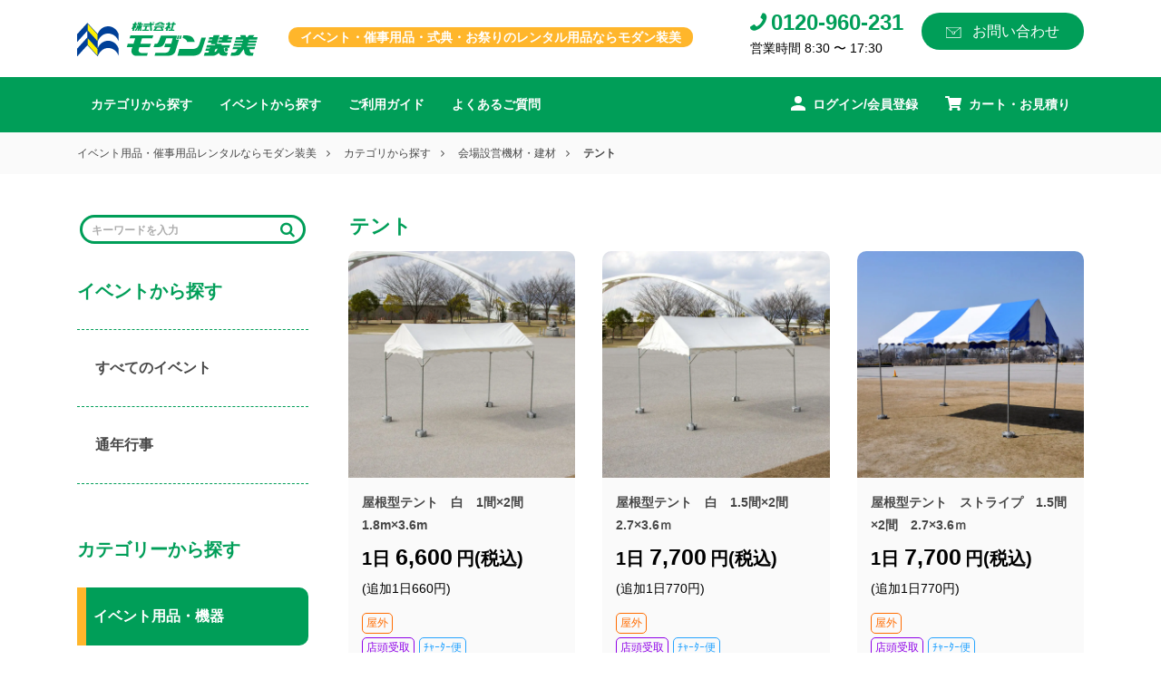

--- FILE ---
content_type: text/html; charset=UTF-8
request_url: https://rental.modansoubi.jp/category/item/cate1/cate15/cate16/
body_size: 14520
content:
<!DOCTYPE HTML>
<html dir="ltr" lang="ja" prefix="og: https://ogp.me/ns#">
	<head>
		<meta charset="UTF-8" />
		<meta name="viewport" content="width=device-width, initial-scale=1, maximum-scale=1, user-scalable=no" content="IE=edge">

		<link rel="shortcut icon" href="/favicon/favicon.ico" type="image/x-icon">
		<link rel="apple-touch-icon" href="/favicon/apple-touch-icon.png" sizes="180x180">
		<link rel="icon" type="image/png" href="/favicon/android-touch-icon.png" sizes="192x192">

		<link rel="stylesheet" href="https://rental.modansoubi.jp/wp-content/cache/autoptimize/2/css/autoptimize_single_bc1a6a99c43f5ccc97d2d350bde13f74.css">
		<link rel="stylesheet" href="/css/bootstrap.min.css">
		<link rel="stylesheet" href="/css/bootstrap-reboot.min.css">
		<link rel="stylesheet" href="https://rental.modansoubi.jp/wp-content/cache/autoptimize/2/css/autoptimize_single_e05fd4ac8c62849bb35e9a92f41a3529.css">
		<link rel="stylesheet" href="https://rental.modansoubi.jp/wp-content/cache/autoptimize/2/css/autoptimize_single_eca2dd5082dcf43b3271895536b85f9c.css">
		<link rel="shortcut icon" type="image/png" href="/images/favicon.png"/>
		<link rel="shortcut icon" href="/images/favicon.ico" type="image/x-icon">
		<link rel="apple-touch-icon" href="/images/apple-touch-icon.png" sizes="180x180">
		<link rel="icon" type="image/png" href="/images/android-touch-icon.png" sizes="192x192">
		<script src='https://cdn.rawgit.com/matthieua/WOW/1.0.1/dist/wow.min.js'></script>
		<script src="https://ajax.googleapis.com/ajax/libs/jquery/3.4.1/jquery.min.js"></script>
		<title>テント レンタル | イベント用品レンタルのモダン装美</title>

		<!-- All in One SEO 4.4.6 - aioseo.com -->
		<meta name="description" content="テント のレンタルはモダン装美へお任せください。必要な時に、必要な分だけリーズナブルにご利用頂けます。個人・法人すべてのお客様に対応可能です。" />
		<meta name="robots" content="max-snippet:-1, max-image-preview:large, max-video-preview:-1" />
		<link rel="canonical" href="https://rental.modansoubi.jp/category/item/cate1/cate15/cate16/" />
		<link rel="next" href="https://rental.modansoubi.jp/category/item/cate1/cate15/cate16/page/2/" />
		<meta name="generator" content="All in One SEO (AIOSEO) 4.4.6" />
		<script type="application/ld+json" class="aioseo-schema">
			{"@context":"https:\/\/schema.org","@graph":[{"@type":"BreadcrumbList","@id":"https:\/\/rental.modansoubi.jp\/category\/item\/cate1\/cate15\/cate16\/#breadcrumblist","itemListElement":[{"@type":"ListItem","@id":"https:\/\/rental.modansoubi.jp\/#listItem","position":1,"item":{"@type":"WebPage","@id":"https:\/\/rental.modansoubi.jp\/","name":"\u5bb6","description":"\u30a4\u30d9\u30f3\u30c8\u7528\u54c1\u30fb\u50ac\u4e8b\u7528\u54c1\u3001\u305d\u306e\u4ed6\u5f0f\u5178\u3084\u304a\u796d\u308a\u6642\u306b\u5f79\u7acb\u3064\u5546\u54c1\u3092\u30ec\u30f3\u30bf\u30eb\u306b\u3066\u3054\u63d0\u4f9b\u3044\u305f\u3057\u307e\u3059\u3002\u30a4\u30d9\u30f3\u30c8\u306e\u4f01\u753b\u304b\u3089\u64a4\u53bb\u307e\u3067\u3054\u8981\u671b\u306b\u5fdc\u3058\u3066\u30c8\u30fc\u30bf\u30eb\u30b5\u30dd\u30fc\u30c8\u3055\u305b\u3066\u3044\u305f\u3060\u304d\u307e\u3059\u3002","url":"https:\/\/rental.modansoubi.jp\/"},"nextItem":"https:\/\/rental.modansoubi.jp\/category\/item\/#listItem"},{"@type":"ListItem","@id":"https:\/\/rental.modansoubi.jp\/category\/item\/#listItem","position":2,"item":{"@type":"WebPage","@id":"https:\/\/rental.modansoubi.jp\/category\/item\/","name":"\u5546\u54c1","description":"\u30c6\u30f3\u30c8 \u306e\u30ec\u30f3\u30bf\u30eb\u306f\u30e2\u30c0\u30f3\u88c5\u7f8e\u3078\u304a\u4efb\u305b\u304f\u3060\u3055\u3044\u3002\u5fc5\u8981\u306a\u6642\u306b\u3001\u5fc5\u8981\u306a\u5206\u3060\u3051\u30ea\u30fc\u30ba\u30ca\u30d6\u30eb\u306b\u3054\u5229\u7528\u9802\u3051\u307e\u3059\u3002\u500b\u4eba\u30fb\u6cd5\u4eba\u3059\u3079\u3066\u306e\u304a\u5ba2\u69d8\u306b\u5bfe\u5fdc\u53ef\u80fd\u3067\u3059\u3002","url":"https:\/\/rental.modansoubi.jp\/category\/item\/"},"nextItem":"https:\/\/rental.modansoubi.jp\/category\/item\/cate1\/#listItem","previousItem":"https:\/\/rental.modansoubi.jp\/#listItem"},{"@type":"ListItem","@id":"https:\/\/rental.modansoubi.jp\/category\/item\/cate1\/#listItem","position":3,"item":{"@type":"WebPage","@id":"https:\/\/rental.modansoubi.jp\/category\/item\/cate1\/","name":"\u30a4\u30d9\u30f3\u30c8\u7528\u54c1\u30fb\u6a5f\u5668","description":"\u30c6\u30f3\u30c8 \u306e\u30ec\u30f3\u30bf\u30eb\u306f\u30e2\u30c0\u30f3\u88c5\u7f8e\u3078\u304a\u4efb\u305b\u304f\u3060\u3055\u3044\u3002\u5fc5\u8981\u306a\u6642\u306b\u3001\u5fc5\u8981\u306a\u5206\u3060\u3051\u30ea\u30fc\u30ba\u30ca\u30d6\u30eb\u306b\u3054\u5229\u7528\u9802\u3051\u307e\u3059\u3002\u500b\u4eba\u30fb\u6cd5\u4eba\u3059\u3079\u3066\u306e\u304a\u5ba2\u69d8\u306b\u5bfe\u5fdc\u53ef\u80fd\u3067\u3059\u3002","url":"https:\/\/rental.modansoubi.jp\/category\/item\/cate1\/"},"nextItem":"https:\/\/rental.modansoubi.jp\/category\/item\/cate1\/cate15\/#listItem","previousItem":"https:\/\/rental.modansoubi.jp\/category\/item\/#listItem"},{"@type":"ListItem","@id":"https:\/\/rental.modansoubi.jp\/category\/item\/cate1\/cate15\/#listItem","position":4,"item":{"@type":"WebPage","@id":"https:\/\/rental.modansoubi.jp\/category\/item\/cate1\/cate15\/","name":"\u4f1a\u5834\u8a2d\u55b6\u6a5f\u6750\u30fb\u5efa\u6750","description":"\u30c6\u30f3\u30c8 \u306e\u30ec\u30f3\u30bf\u30eb\u306f\u30e2\u30c0\u30f3\u88c5\u7f8e\u3078\u304a\u4efb\u305b\u304f\u3060\u3055\u3044\u3002\u5fc5\u8981\u306a\u6642\u306b\u3001\u5fc5\u8981\u306a\u5206\u3060\u3051\u30ea\u30fc\u30ba\u30ca\u30d6\u30eb\u306b\u3054\u5229\u7528\u9802\u3051\u307e\u3059\u3002\u500b\u4eba\u30fb\u6cd5\u4eba\u3059\u3079\u3066\u306e\u304a\u5ba2\u69d8\u306b\u5bfe\u5fdc\u53ef\u80fd\u3067\u3059\u3002","url":"https:\/\/rental.modansoubi.jp\/category\/item\/cate1\/cate15\/"},"nextItem":"https:\/\/rental.modansoubi.jp\/category\/item\/cate1\/cate15\/cate16\/#listItem","previousItem":"https:\/\/rental.modansoubi.jp\/category\/item\/cate1\/#listItem"},{"@type":"ListItem","@id":"https:\/\/rental.modansoubi.jp\/category\/item\/cate1\/cate15\/cate16\/#listItem","position":5,"item":{"@type":"WebPage","@id":"https:\/\/rental.modansoubi.jp\/category\/item\/cate1\/cate15\/cate16\/","name":"\u30c6\u30f3\u30c8","description":"\u30c6\u30f3\u30c8 \u306e\u30ec\u30f3\u30bf\u30eb\u306f\u30e2\u30c0\u30f3\u88c5\u7f8e\u3078\u304a\u4efb\u305b\u304f\u3060\u3055\u3044\u3002\u5fc5\u8981\u306a\u6642\u306b\u3001\u5fc5\u8981\u306a\u5206\u3060\u3051\u30ea\u30fc\u30ba\u30ca\u30d6\u30eb\u306b\u3054\u5229\u7528\u9802\u3051\u307e\u3059\u3002\u500b\u4eba\u30fb\u6cd5\u4eba\u3059\u3079\u3066\u306e\u304a\u5ba2\u69d8\u306b\u5bfe\u5fdc\u53ef\u80fd\u3067\u3059\u3002","url":"https:\/\/rental.modansoubi.jp\/category\/item\/cate1\/cate15\/cate16\/"},"previousItem":"https:\/\/rental.modansoubi.jp\/category\/item\/cate1\/cate15\/#listItem"}]},{"@type":"CollectionPage","@id":"https:\/\/rental.modansoubi.jp\/category\/item\/cate1\/cate15\/cate16\/#collectionpage","url":"https:\/\/rental.modansoubi.jp\/category\/item\/cate1\/cate15\/cate16\/","name":"\u30c6\u30f3\u30c8 \u30ec\u30f3\u30bf\u30eb | \u30a4\u30d9\u30f3\u30c8\u7528\u54c1\u30ec\u30f3\u30bf\u30eb\u306e\u30e2\u30c0\u30f3\u88c5\u7f8e","description":"\u30c6\u30f3\u30c8 \u306e\u30ec\u30f3\u30bf\u30eb\u306f\u30e2\u30c0\u30f3\u88c5\u7f8e\u3078\u304a\u4efb\u305b\u304f\u3060\u3055\u3044\u3002\u5fc5\u8981\u306a\u6642\u306b\u3001\u5fc5\u8981\u306a\u5206\u3060\u3051\u30ea\u30fc\u30ba\u30ca\u30d6\u30eb\u306b\u3054\u5229\u7528\u9802\u3051\u307e\u3059\u3002\u500b\u4eba\u30fb\u6cd5\u4eba\u3059\u3079\u3066\u306e\u304a\u5ba2\u69d8\u306b\u5bfe\u5fdc\u53ef\u80fd\u3067\u3059\u3002","inLanguage":"ja","isPartOf":{"@id":"https:\/\/rental.modansoubi.jp\/#website"},"breadcrumb":{"@id":"https:\/\/rental.modansoubi.jp\/category\/item\/cate1\/cate15\/cate16\/#breadcrumblist"}},{"@type":"Organization","@id":"https:\/\/rental.modansoubi.jp\/#organization","name":"\u30a4\u30d9\u30f3\u30c8\u7528\u54c1\u30ec\u30f3\u30bf\u30eb\u306e\u30e2\u30c0\u30f3\u88c5\u7f8e","url":"https:\/\/rental.modansoubi.jp\/"},{"@type":"WebSite","@id":"https:\/\/rental.modansoubi.jp\/#website","url":"https:\/\/rental.modansoubi.jp\/","name":"\u30a4\u30d9\u30f3\u30c8\u7528\u54c1\u30ec\u30f3\u30bf\u30eb\u306e\u30e2\u30c0\u30f3\u88c5\u7f8e","description":"\u540d\u53e4\u5c4b,\u611b\u77e5\u770c\u3092\u4e2d\u5fc3\u306b\u5168\u56fd\u5bfe\u5fdc","inLanguage":"ja","publisher":{"@id":"https:\/\/rental.modansoubi.jp\/#organization"}}]}
		</script>
		<!-- All in One SEO -->

<link rel='dns-prefetch' href='//www.googletagmanager.com' />
<link rel='dns-prefetch' href='//s.w.org' />
<link rel="alternate" type="application/rss+xml" title="イベント用品レンタルのモダン装美 &raquo; フィード" href="https://rental.modansoubi.jp/feed/" />
<link rel="alternate" type="application/rss+xml" title="イベント用品レンタルのモダン装美 &raquo; コメントフィード" href="https://rental.modansoubi.jp/comments/feed/" />
<link rel="alternate" type="application/rss+xml" title="イベント用品レンタルのモダン装美 &raquo; テント カテゴリーのフィード" href="https://rental.modansoubi.jp/category/item/cate1/cate15/cate16/feed/" />
		<script type="text/javascript">
			window._wpemojiSettings = {"baseUrl":"https:\/\/s.w.org\/images\/core\/emoji\/13.0.1\/72x72\/","ext":".png","svgUrl":"https:\/\/s.w.org\/images\/core\/emoji\/13.0.1\/svg\/","svgExt":".svg","source":{"concatemoji":"https:\/\/rental.modansoubi.jp\/wp-includes\/js\/wp-emoji-release.min.js?ver=5.7.14"}};
			!function(e,a,t){var n,r,o,i=a.createElement("canvas"),p=i.getContext&&i.getContext("2d");function s(e,t){var a=String.fromCharCode;p.clearRect(0,0,i.width,i.height),p.fillText(a.apply(this,e),0,0);e=i.toDataURL();return p.clearRect(0,0,i.width,i.height),p.fillText(a.apply(this,t),0,0),e===i.toDataURL()}function c(e){var t=a.createElement("script");t.src=e,t.defer=t.type="text/javascript",a.getElementsByTagName("head")[0].appendChild(t)}for(o=Array("flag","emoji"),t.supports={everything:!0,everythingExceptFlag:!0},r=0;r<o.length;r++)t.supports[o[r]]=function(e){if(!p||!p.fillText)return!1;switch(p.textBaseline="top",p.font="600 32px Arial",e){case"flag":return s([127987,65039,8205,9895,65039],[127987,65039,8203,9895,65039])?!1:!s([55356,56826,55356,56819],[55356,56826,8203,55356,56819])&&!s([55356,57332,56128,56423,56128,56418,56128,56421,56128,56430,56128,56423,56128,56447],[55356,57332,8203,56128,56423,8203,56128,56418,8203,56128,56421,8203,56128,56430,8203,56128,56423,8203,56128,56447]);case"emoji":return!s([55357,56424,8205,55356,57212],[55357,56424,8203,55356,57212])}return!1}(o[r]),t.supports.everything=t.supports.everything&&t.supports[o[r]],"flag"!==o[r]&&(t.supports.everythingExceptFlag=t.supports.everythingExceptFlag&&t.supports[o[r]]);t.supports.everythingExceptFlag=t.supports.everythingExceptFlag&&!t.supports.flag,t.DOMReady=!1,t.readyCallback=function(){t.DOMReady=!0},t.supports.everything||(n=function(){t.readyCallback()},a.addEventListener?(a.addEventListener("DOMContentLoaded",n,!1),e.addEventListener("load",n,!1)):(e.attachEvent("onload",n),a.attachEvent("onreadystatechange",function(){"complete"===a.readyState&&t.readyCallback()})),(n=t.source||{}).concatemoji?c(n.concatemoji):n.wpemoji&&n.twemoji&&(c(n.twemoji),c(n.wpemoji)))}(window,document,window._wpemojiSettings);
		</script>
		<style type="text/css">
img.wp-smiley,
img.emoji {
	display: inline !important;
	border: none !important;
	box-shadow: none !important;
	height: 1em !important;
	width: 1em !important;
	margin: 0 .07em !important;
	vertical-align: -0.1em !important;
	background: none !important;
	padding: 0 !important;
}
</style>
	<link rel='stylesheet' id='wp-block-library-css'  href='https://rental.modansoubi.jp/wp-includes/css/dist/block-library/style.min.css?ver=5.7.14' type='text/css' media='all' />
<link rel='stylesheet' id='my-theme-style-css'  href='https://rental.modansoubi.jp/wp-content/cache/autoptimize/2/css/autoptimize_single_5203f739c798572b9aafface5ce90205.css?ver=5.7.14' type='text/css' media='all' />
<link rel='stylesheet' id='usces_default_css-css'  href='https://rental.modansoubi.jp/wp-content/cache/autoptimize/2/css/autoptimize_single_a3ffc89ae30a0db62fa1a67e30fef01c.css?ver=2.4.3.2201121' type='text/css' media='all' />
<link rel='stylesheet' id='usces_cart_css-css'  href='https://rental.modansoubi.jp/wp-content/cache/autoptimize/2/css/autoptimize_single_b0317e9e8254b1d56976715ec229c9ce.css?ver=2.4.3.2201121' type='text/css' media='all' />
<script type='text/javascript' src='https://rental.modansoubi.jp/wp-includes/js/jquery/jquery.min.js?ver=3.5.1' id='jquery-core-js'></script>
<script type='text/javascript' src='https://rental.modansoubi.jp/wp-includes/js/jquery/jquery-migrate.min.js?ver=3.3.2' id='jquery-migrate-js'></script>
<script type='text/javascript' src='https://rental.modansoubi.jp/wp-content/cache/autoptimize/2/js/autoptimize_single_99b222f41e6e066035c583aeb8a77194.js?ver=5.7.14' id='ajaxzip3-js'></script>
<script type='text/javascript' src='https://rental.modansoubi.jp/wp-content/cache/autoptimize/2/js/autoptimize_single_2e286e049b3df79c01f580aa72f9aab8.js?ver=5.7.14' id='crousel-js'></script>

<!-- Google アナリティクス スニペット (Site Kit が追加) -->
<script type='text/javascript' src='https://www.googletagmanager.com/gtag/js?id=G-GD837BB7ET' id='google_gtagjs-js' async></script>
<script type='text/javascript' id='google_gtagjs-js-after'>
window.dataLayer = window.dataLayer || [];function gtag(){dataLayer.push(arguments);}
gtag('set', 'linker', {"domains":["rental.modansoubi.jp"]} );
gtag("js", new Date());
gtag("set", "developer_id.dZTNiMT", true);
gtag("config", "G-GD837BB7ET");
</script>

<!-- (ここまで) Google アナリティクス スニペット (Site Kit が追加) -->
<link rel="https://api.w.org/" href="https://rental.modansoubi.jp/wp-json/" /><link rel="alternate" type="application/json" href="https://rental.modansoubi.jp/wp-json/wp/v2/categories/146" /><link rel="EditURI" type="application/rsd+xml" title="RSD" href="https://rental.modansoubi.jp/xmlrpc.php?rsd" />
<link rel="wlwmanifest" type="application/wlwmanifest+xml" href="https://rental.modansoubi.jp/wp-includes/wlwmanifest.xml" /> 
<meta name="generator" content="WordPress 5.7.14" />
<meta name="generator" content="Site Kit by Google 1.109.0" />
<!-- Google AdSense スニペット (Site Kit が追加) -->
<meta name="google-adsense-platform-account" content="ca-host-pub-2644536267352236">
<meta name="google-adsense-platform-domain" content="sitekit.withgoogle.com">
<!-- (ここまで) Google AdSense スニペット (Site Kit が追加) -->

<!-- Google タグ マネージャー スニペット (Site Kit が追加) -->
<script type="text/javascript">
			( function( w, d, s, l, i ) {
				w[l] = w[l] || [];
				w[l].push( {'gtm.start': new Date().getTime(), event: 'gtm.js'} );
				var f = d.getElementsByTagName( s )[0],
					j = d.createElement( s ), dl = l != 'dataLayer' ? '&l=' + l : '';
				j.async = true;
				j.src = 'https://www.googletagmanager.com/gtm.js?id=' + i + dl;
				f.parentNode.insertBefore( j, f );
			} )( window, document, 'script', 'dataLayer', 'GTM-KNM5D9M' );
			
</script>

<!-- (ここまで) Google タグ マネージャー スニペット (Site Kit が追加) -->
		<style type="text/css" id="wp-custom-css">
			.page-id-43 .purchase_product_list:nth-child(n + 2){
	display:none;
}


.carousel-indicators img{
	width:70px;
	height:70px;
}


.cardPoint .form-group input[type="number"]{
	width:50%;
}		</style>
			</head>
	<body data-rsssl=1 class="archive category category-cate16 category-146">
		<header>
			<div class="menu container-fluid p-0">
				<nav class="navbar navbar-expand-lg">
					<div class="container">
						<button class="navbar-toggler" type="button" data-toggle="collapse" data-target="#navbarCollapse" aria-controls="navbarCollapse" aria-expanded="false" aria-label="Toggle navigation">
							<span class="icon-bar"></span>
							<span class="icon-bar"></span>
							<span class="icon-bar"></span>
						</button>
						<div class="logo">
							<a href="/"><noscript><img src="/images/top/logo.svg" alt=""></noscript><img class="lazyload" src='data:image/svg+xml,%3Csvg%20xmlns=%22http://www.w3.org/2000/svg%22%20viewBox=%220%200%20210%20140%22%3E%3C/svg%3E' data-src="/images/top/logo.svg" alt=""></a>
							<span>イベント・催事用品・式典・お祭りのレンタル用品ならモダン装美</span>
						</div>
						<ul class="navbar-toggler listmenuRight">
							<li class="ml-auto mr-3"><a href="/usces-member/"><noscript><img src="/images/top/spLogin.svg" alt=""></noscript><img class="lazyload" src='data:image/svg+xml,%3Csvg%20xmlns=%22http://www.w3.org/2000/svg%22%20viewBox=%220%200%20210%20140%22%3E%3C/svg%3E' data-src="/images/top/spLogin.svg" alt=""></a></li>
							<li><a href="/usces-cart/"><noscript><img src="/images/top/spCard.svg" alt=""></noscript><img class="lazyload" src='data:image/svg+xml,%3Csvg%20xmlns=%22http://www.w3.org/2000/svg%22%20viewBox=%220%200%20210%20140%22%3E%3C/svg%3E' data-src="/images/top/spCard.svg" alt=""></a></li>
						</ul>
						<div class="navbar-collapse spHide">
							<ul class="navbar-nav ml-auto">
								<li class="tell">
									<a href="tel:0120960231">
										<span><i class="fa fa-phone"></i></span>
										<span>0120-960-231</span>
										<p>営業時間 8:30 〜 17:30</p>
									</a>
								</li>
								<li class="service">
									<a href="/contact">
										<noscript><img src="/images/top/iconEmail.png" alt=""></noscript><img class="lazyload" src='data:image/svg+xml,%3Csvg%20xmlns=%22http://www.w3.org/2000/svg%22%20viewBox=%220%200%20210%20140%22%3E%3C/svg%3E' data-src="/images/top/iconEmail.png" alt="">
										<span>お問い合わせ</span>
									</a>
								</li>
							</ul>
						</div>
					</div>
				</nav>
				<div class="collapse navbar-collapse" id="navbarCollapse">
					<div class="search spShow">
						<div class="search-box">
							<form role="search" method="get" id="search" class="search_container_sb" action="https://rental.modansoubi.jp/">
								<input type="text" value="" name="s" id="s" placeholder="キーワードを入力" aria-label="Search">
								<input type="submit" value="&#xf002">
							</form>
						</div>
					</div>
					<div class="menuSection">
						<div class="menuBody container">
							<ul class="listMenu topLeft">
								<li ><a href="/search-category">カテゴリから探す</a></li>
								<li ><a href="/eventcalendar">イベントから探す</a></li>
								<li ><a href="/guide">ご利用ガイド</a></li>
								<li ><a href="/faq">よくあるご質問</a></li>
							</ul>
							<ul class="listMenu topRight ml-auto">
																	<li><a href="/usces-member/">
											<span> <noscript><img src="/images/top/login.svg" alt=""></noscript><img class="lazyload" src='data:image/svg+xml,%3Csvg%20xmlns=%22http://www.w3.org/2000/svg%22%20viewBox=%220%200%20210%20140%22%3E%3C/svg%3E' data-src="/images/top/login.svg" alt=""></span>
											<span>ログイン/会員登録</span>
										</a></li>
																<li><a href="/usces-cart/">
										<span><noscript><img src="/images/top/card.svg" alt=""></noscript><img class="lazyload" src='data:image/svg+xml,%3Csvg%20xmlns=%22http://www.w3.org/2000/svg%22%20viewBox=%220%200%20210%20140%22%3E%3C/svg%3E' data-src="/images/top/card.svg" alt=""></span>
										<span>カート・お見積り</span>
									</a></li>
							</ul>
						</div>
													<div class="subMenu">
								<ul class="subMenuSection container">
									<li><a href="/">イベント用品・催事用品レンタルならモダン装美</a></li>
																														<li><a href="/search-category/">カテゴリから探す</a></li>
																																																																																																																													<li><a href="https://rental.modansoubi.jp/category/item/cate1/cate15/">会場設営機材・建材</a></li>
																																													<li>テント</li>
																				
																	</ul>
							</div>
											</div>
					<div class="navbar-collapse spShow">
						<ul class="navbar-nav ml-auto">
							<li class="tell">
								<a href="tel:0120960231">
									<span><i class="fa fa-phone"></i></span>
									<span>0120-960-231</span>
									<p>営業時間 8:30 〜 17:30</p>
								</a>
							</li>
							<li class="service">
								<a href="/contact">
									<noscript><img src="/images/top/iconEmail.png" alt=""></noscript><img class="lazyload" src='data:image/svg+xml,%3Csvg%20xmlns=%22http://www.w3.org/2000/svg%22%20viewBox=%220%200%20210%20140%22%3E%3C/svg%3E' data-src="/images/top/iconEmail.png" alt="">
									<span>お問い合わせ</span>
								</a>
							</li>
						</ul>
					</div>
				</div>
			</div>
		</header>
		<main>
<div class="information container">
	<div class="row infoFlex ">
		
<div class="col-md-3">
	<div class="eventRight contactRight">
					<div class="search-box">
				<div class="search-icon"><i class="fa fa-search"></i></div>
					<form role="search" method="get" id="search" class="search_container_sb" action="https://rental.modansoubi.jp/">		
						<input type="text" value="" name="s" id="s" placeholder="キーワードを入力" aria-label="Search">
						<input type="submit" value="&#xf002">
					</form>
			</div>
							<h3>イベントから探す</h3>			<div class="textwidget">
	<div id="accordion01" class="eveRigAcc">
		<div class="card">
			<div class="card-header" id="headingOne">
				<a href="/eventcalendar/">すべてのイベント</a>
			</div>
		</div>
		<div class="card">
			<div class="card-header" id="">
				<a href="/common_eventcalendar/">通年行事</a>
			</div>
		</div>
	</div>

	
</div>
		<h3>カテゴリーから探す</h3>			<div class="textwidget">	

		<p class="eventBlue"> イベント用品・機器</p>
		<div id="accordion0" class="eveRigAcc">
						

				<div class="card">
					<div class="card-header" id="heading0">
						<h5 class="mb-0">
							<a href="https://rental.modansoubi.jp/category/item/cate1/cate2/" class="d-flex align-items-center justify-content-between " data-toggle="collapse" data-target="#collapse0" aria-expanded="false" aria-controls="collapse0">
								会場用品								<span>
									<i class="fa fa-angle-down"></i>
								</span>
							</a>
						</h5>
					</div>
										<div id="collapse0" class="collapse" aria-labelledby="heading0" data-parent="#accordion0">
						<div class="card-body content">
							<ul class="categoInfo">
																	<li><a href="https://rental.modansoubi.jp/category/item/cate1/cate2/cate3/">
											<noscript><img src="https://rental.modansoubi.jp/wp-content/uploads/sites/2/2022/09/cate3.jpg" alt=""></noscript><img class="lazyload" src='data:image/svg+xml,%3Csvg%20xmlns=%22http://www.w3.org/2000/svg%22%20viewBox=%220%200%20210%20140%22%3E%3C/svg%3E' data-src="https://rental.modansoubi.jp/wp-content/uploads/sites/2/2022/09/cate3.jpg" alt="">
											<p>机　テーブル</p>
										</a></li>
																	<li><a href="https://rental.modansoubi.jp/category/item/cate1/cate2/cate4/">
											<noscript><img src="https://rental.modansoubi.jp/wp-content/uploads/sites/2/2022/09/cate4.jpg" alt=""></noscript><img class="lazyload" src='data:image/svg+xml,%3Csvg%20xmlns=%22http://www.w3.org/2000/svg%22%20viewBox=%220%200%20210%20140%22%3E%3C/svg%3E' data-src="https://rental.modansoubi.jp/wp-content/uploads/sites/2/2022/09/cate4.jpg" alt="">
											<p>椅子</p>
										</a></li>
																	<li><a href="https://rental.modansoubi.jp/category/item/cate1/cate2/cate5/">
											<noscript><img src="https://rental.modansoubi.jp/wp-content/uploads/sites/2/2022/09/cate5.jpg" alt=""></noscript><img class="lazyload" src='data:image/svg+xml,%3Csvg%20xmlns=%22http://www.w3.org/2000/svg%22%20viewBox=%220%200%20210%20140%22%3E%3C/svg%3E' data-src="https://rental.modansoubi.jp/wp-content/uploads/sites/2/2022/09/cate5.jpg" alt="">
											<p>看板・エアーアーチ</p>
										</a></li>
																	<li><a href="https://rental.modansoubi.jp/category/item/cate1/cate2/cate6/">
											<noscript><img src="https://rental.modansoubi.jp/wp-content/uploads/sites/2/2022/09/cate6.jpg" alt=""></noscript><img class="lazyload" src='data:image/svg+xml,%3Csvg%20xmlns=%22http://www.w3.org/2000/svg%22%20viewBox=%220%200%20210%20140%22%3E%3C/svg%3E' data-src="https://rental.modansoubi.jp/wp-content/uploads/sites/2/2022/09/cate6.jpg" alt="">
											<p>パネル・パーテーション</p>
										</a></li>
																	<li><a href="https://rental.modansoubi.jp/category/item/cate1/cate2/cate7/">
											<noscript><img src="https://rental.modansoubi.jp/wp-content/uploads/sites/2/2022/09/cate7.jpg" alt=""></noscript><img class="lazyload" src='data:image/svg+xml,%3Csvg%20xmlns=%22http://www.w3.org/2000/svg%22%20viewBox=%220%200%20210%20140%22%3E%3C/svg%3E' data-src="https://rental.modansoubi.jp/wp-content/uploads/sites/2/2022/09/cate7.jpg" alt="">
											<p>シート・敷物</p>
										</a></li>
																	<li><a href="https://rental.modansoubi.jp/category/item/cate1/cate2/cate8/">
											<noscript><img src="https://rental.modansoubi.jp/wp-content/uploads/sites/2/2022/09/cate8.jpg" alt=""></noscript><img class="lazyload" src='data:image/svg+xml,%3Csvg%20xmlns=%22http://www.w3.org/2000/svg%22%20viewBox=%220%200%20210%20140%22%3E%3C/svg%3E' data-src="https://rental.modansoubi.jp/wp-content/uploads/sites/2/2022/09/cate8.jpg" alt="">
											<p>装飾・演出用品</p>
										</a></li>
																	<li><a href="https://rental.modansoubi.jp/category/item/cate1/cate2/cate10/">
											<noscript><img src="https://rental.modansoubi.jp/wp-content/uploads/sites/2/2022/09/cate10.jpg" alt=""></noscript><img class="lazyload" src='data:image/svg+xml,%3Csvg%20xmlns=%22http://www.w3.org/2000/svg%22%20viewBox=%220%200%20210%20140%22%3E%3C/svg%3E' data-src="https://rental.modansoubi.jp/wp-content/uploads/sites/2/2022/09/cate10.jpg" alt="">
											<p>幕</p>
										</a></li>
																	<li><a href="https://rental.modansoubi.jp/category/item/cate1/cate2/cate9/">
											<noscript><img src="https://rental.modansoubi.jp/wp-content/uploads/sites/2/2022/09/cate9.jpg" alt=""></noscript><img class="lazyload" src='data:image/svg+xml,%3Csvg%20xmlns=%22http://www.w3.org/2000/svg%22%20viewBox=%220%200%20210%20140%22%3E%3C/svg%3E' data-src="https://rental.modansoubi.jp/wp-content/uploads/sites/2/2022/09/cate9.jpg" alt="">
											<p>サインスタンド</p>
										</a></li>
																	<li><a href="https://rental.modansoubi.jp/category/item/cate1/cate2/cate11/">
											<noscript><img src="https://rental.modansoubi.jp/wp-content/uploads/sites/2/2022/09/cate11.jpg" alt=""></noscript><img class="lazyload" src='data:image/svg+xml,%3Csvg%20xmlns=%22http://www.w3.org/2000/svg%22%20viewBox=%220%200%20210%20140%22%3E%3C/svg%3E' data-src="https://rental.modansoubi.jp/wp-content/uploads/sites/2/2022/09/cate11.jpg" alt="">
											<p>傘・傘立て</p>
										</a></li>
																	<li><a href="https://rental.modansoubi.jp/category/item/cate1/cate2/cate13/">
											<noscript><img src="https://rental.modansoubi.jp/wp-content/uploads/sites/2/2022/09/cate13.jpg" alt=""></noscript><img class="lazyload" src='data:image/svg+xml,%3Csvg%20xmlns=%22http://www.w3.org/2000/svg%22%20viewBox=%220%200%20210%20140%22%3E%3C/svg%3E' data-src="https://rental.modansoubi.jp/wp-content/uploads/sites/2/2022/09/cate13.jpg" alt="">
											<p>ごみ箱・灰皿</p>
										</a></li>
																	<li><a href="https://rental.modansoubi.jp/category/item/cate1/cate2/cate14/">
											<noscript><img src="https://rental.modansoubi.jp/wp-content/uploads/sites/2/2022/09/cate14.jpg" alt=""></noscript><img class="lazyload" src='data:image/svg+xml,%3Csvg%20xmlns=%22http://www.w3.org/2000/svg%22%20viewBox=%220%200%20210%20140%22%3E%3C/svg%3E' data-src="https://rental.modansoubi.jp/wp-content/uploads/sites/2/2022/09/cate14.jpg" alt="">
											<p>その他会場用品</p>
										</a></li>
															</ul>
						</div>
					</div>
				</div>
							

				<div class="card">
					<div class="card-header" id="heading1">
						<h5 class="mb-0">
							<a href="https://rental.modansoubi.jp/category/item/cate1/cate15/" class="d-flex align-items-center justify-content-between " data-toggle="collapse" data-target="#collapse1" aria-expanded="false" aria-controls="collapse1">
								会場設営機材・建材								<span>
									<i class="fa fa-angle-down"></i>
								</span>
							</a>
						</h5>
					</div>
										<div id="collapse1" class="collapse" aria-labelledby="heading1" data-parent="#accordion0">
						<div class="card-body content">
							<ul class="categoInfo">
																	<li><a href="https://rental.modansoubi.jp/category/item/cate1/cate15/cate16/">
											<noscript><img src="https://rental.modansoubi.jp/wp-content/uploads/sites/2/2022/09/cate16.jpg" alt=""></noscript><img class="lazyload" src='data:image/svg+xml,%3Csvg%20xmlns=%22http://www.w3.org/2000/svg%22%20viewBox=%220%200%20210%20140%22%3E%3C/svg%3E' data-src="https://rental.modansoubi.jp/wp-content/uploads/sites/2/2022/09/cate16.jpg" alt="">
											<p>テント</p>
										</a></li>
																	<li><a href="https://rental.modansoubi.jp/category/item/cate1/cate15/cate17/">
											<noscript><img src="https://rental.modansoubi.jp/wp-content/uploads/sites/2/2022/09/cate17.jpg" alt=""></noscript><img class="lazyload" src='data:image/svg+xml,%3Csvg%20xmlns=%22http://www.w3.org/2000/svg%22%20viewBox=%220%200%20210%20140%22%3E%3C/svg%3E' data-src="https://rental.modansoubi.jp/wp-content/uploads/sites/2/2022/09/cate17.jpg" alt="">
											<p>大型テント</p>
										</a></li>
																	<li><a href="https://rental.modansoubi.jp/category/item/cate1/cate15/cate18/">
											<noscript><img src="https://rental.modansoubi.jp/wp-content/uploads/sites/2/2022/09/cate18.jpg" alt=""></noscript><img class="lazyload" src='data:image/svg+xml,%3Csvg%20xmlns=%22http://www.w3.org/2000/svg%22%20viewBox=%220%200%20210%20140%22%3E%3C/svg%3E' data-src="https://rental.modansoubi.jp/wp-content/uploads/sites/2/2022/09/cate18.jpg" alt="">
											<p>舞台・ステージ</p>
										</a></li>
																	<li><a href="https://rental.modansoubi.jp/category/item/cate1/cate15/cate19/">
											<noscript><img src="https://rental.modansoubi.jp/wp-content/uploads/sites/2/2022/09/cate19.jpg" alt=""></noscript><img class="lazyload" src='data:image/svg+xml,%3Csvg%20xmlns=%22http://www.w3.org/2000/svg%22%20viewBox=%220%200%20210%20140%22%3E%3C/svg%3E' data-src="https://rental.modansoubi.jp/wp-content/uploads/sites/2/2022/09/cate19.jpg" alt="">
											<p>舞台装飾</p>
										</a></li>
																	<li><a href="https://rental.modansoubi.jp/category/item/cate1/cate15/cate20/">
											<noscript><img src="https://rental.modansoubi.jp/wp-content/uploads/sites/2/2022/09/cate20.jpg" alt=""></noscript><img class="lazyload" src='data:image/svg+xml,%3Csvg%20xmlns=%22http://www.w3.org/2000/svg%22%20viewBox=%220%200%20210%20140%22%3E%3C/svg%3E' data-src="https://rental.modansoubi.jp/wp-content/uploads/sites/2/2022/09/cate20.jpg" alt="">
											<p>トラス</p>
										</a></li>
															</ul>
						</div>
					</div>
				</div>
							

				<div class="card">
					<div class="card-header" id="heading2">
						<h5 class="mb-0">
							<a href="https://rental.modansoubi.jp/category/item/cate1/cate21/" class="d-flex align-items-center justify-content-between " data-toggle="collapse" data-target="#collapse2" aria-expanded="false" aria-controls="collapse2">
								式典・セレモニー用品								<span>
									<i class="fa fa-angle-down"></i>
								</span>
							</a>
						</h5>
					</div>
										<div id="collapse2" class="collapse" aria-labelledby="heading2" data-parent="#accordion0">
						<div class="card-body content">
							<ul class="categoInfo">
																	<li><a href="https://rental.modansoubi.jp/category/item/cate1/cate21/cate22/">
											<noscript><img src="https://rental.modansoubi.jp/wp-content/uploads/sites/2/2022/09/cate22.jpg" alt=""></noscript><img class="lazyload" src='data:image/svg+xml,%3Csvg%20xmlns=%22http://www.w3.org/2000/svg%22%20viewBox=%220%200%20210%20140%22%3E%3C/svg%3E' data-src="https://rental.modansoubi.jp/wp-content/uploads/sites/2/2022/09/cate22.jpg" alt="">
											<p>神事用品</p>
										</a></li>
																	<li><a href="https://rental.modansoubi.jp/category/item/cate1/cate21/cate23/">
											<noscript><img src="https://rental.modansoubi.jp/wp-content/uploads/sites/2/2022/09/cate23.jpg" alt=""></noscript><img class="lazyload" src='data:image/svg+xml,%3Csvg%20xmlns=%22http://www.w3.org/2000/svg%22%20viewBox=%220%200%20210%20140%22%3E%3C/svg%3E' data-src="https://rental.modansoubi.jp/wp-content/uploads/sites/2/2022/09/cate23.jpg" alt="">
											<p>式典用品</p>
										</a></li>
																	<li><a href="https://rental.modansoubi.jp/category/item/cate1/cate21/cate24/">
											<noscript><img src="https://rental.modansoubi.jp/wp-content/uploads/sites/2/2022/09/cate24.jpg" alt=""></noscript><img class="lazyload" src='data:image/svg+xml,%3Csvg%20xmlns=%22http://www.w3.org/2000/svg%22%20viewBox=%220%200%20210%20140%22%3E%3C/svg%3E' data-src="https://rental.modansoubi.jp/wp-content/uploads/sites/2/2022/09/cate24.jpg" alt="">
											<p>式典小物</p>
										</a></li>
																	<li><a href="https://rental.modansoubi.jp/category/item/cate1/cate21/cate25/">
											<noscript><img src="https://rental.modansoubi.jp/wp-content/uploads/sites/2/2022/09/cate25.jpg" alt=""></noscript><img class="lazyload" src='data:image/svg+xml,%3Csvg%20xmlns=%22http://www.w3.org/2000/svg%22%20viewBox=%220%200%20210%20140%22%3E%3C/svg%3E' data-src="https://rental.modansoubi.jp/wp-content/uploads/sites/2/2022/09/cate25.jpg" alt="">
											<p>くす玉</p>
										</a></li>
																	<li><a href="https://rental.modansoubi.jp/category/item/cate1/cate21/cate26/">
											<noscript><img src="https://rental.modansoubi.jp/wp-content/uploads/sites/2/2022/09/cate26.jpg" alt=""></noscript><img class="lazyload" src='data:image/svg+xml,%3Csvg%20xmlns=%22http://www.w3.org/2000/svg%22%20viewBox=%220%200%20210%20140%22%3E%3C/svg%3E' data-src="https://rental.modansoubi.jp/wp-content/uploads/sites/2/2022/09/cate26.jpg" alt="">
											<p>テープカット</p>
										</a></li>
																	<li><a href="https://rental.modansoubi.jp/category/item/cate1/cate21/cate27/">
											<noscript><img src="https://rental.modansoubi.jp/wp-content/uploads/sites/2/2022/09/cate27.jpg" alt=""></noscript><img class="lazyload" src='data:image/svg+xml,%3Csvg%20xmlns=%22http://www.w3.org/2000/svg%22%20viewBox=%220%200%20210%20140%22%3E%3C/svg%3E' data-src="https://rental.modansoubi.jp/wp-content/uploads/sites/2/2022/09/cate27.jpg" alt="">
											<p>ポール・パーテーション​</p>
										</a></li>
															</ul>
						</div>
					</div>
				</div>
							

				<div class="card">
					<div class="card-header" id="heading3">
						<h5 class="mb-0">
							<a href="https://rental.modansoubi.jp/category/item/cate1/cate28/" class="d-flex align-items-center justify-content-between " data-toggle="collapse" data-target="#collapse3" aria-expanded="false" aria-controls="collapse3">
								パーティー用品​								<span>
									<i class="fa fa-angle-down"></i>
								</span>
							</a>
						</h5>
					</div>
										<div id="collapse3" class="collapse" aria-labelledby="heading3" data-parent="#accordion0">
						<div class="card-body content">
							<ul class="categoInfo">
																	<li><a href="https://rental.modansoubi.jp/category/item/cate1/cate28/cate29/">
											<noscript><img src="https://rental.modansoubi.jp/wp-content/uploads/sites/2/2022/09/cate29.jpg" alt=""></noscript><img class="lazyload" src='data:image/svg+xml,%3Csvg%20xmlns=%22http://www.w3.org/2000/svg%22%20viewBox=%220%200%20210%20140%22%3E%3C/svg%3E' data-src="https://rental.modansoubi.jp/wp-content/uploads/sites/2/2022/09/cate29.jpg" alt="">
											<p>テーブル・チェア</p>
										</a></li>
																	<li><a href="https://rental.modansoubi.jp/category/item/cate1/cate28/cate30/">
											<noscript><img src="https://rental.modansoubi.jp/wp-content/uploads/sites/2/2022/09/cate30.jpg" alt=""></noscript><img class="lazyload" src='data:image/svg+xml,%3Csvg%20xmlns=%22http://www.w3.org/2000/svg%22%20viewBox=%220%200%20210%20140%22%3E%3C/svg%3E' data-src="https://rental.modansoubi.jp/wp-content/uploads/sites/2/2022/09/cate30.jpg" alt="">
											<p>テーブルクロス</p>
										</a></li>
																	<li><a href="https://rental.modansoubi.jp/category/item/cate1/cate28/cate31/">
											<noscript><img src="https://rental.modansoubi.jp/wp-content/uploads/sites/2/2022/09/cate31.jpg" alt=""></noscript><img class="lazyload" src='data:image/svg+xml,%3Csvg%20xmlns=%22http://www.w3.org/2000/svg%22%20viewBox=%220%200%20210%20140%22%3E%3C/svg%3E' data-src="https://rental.modansoubi.jp/wp-content/uploads/sites/2/2022/09/cate31.jpg" alt="">
											<p>パーティー食器</p>
										</a></li>
																	<li><a href="https://rental.modansoubi.jp/category/item/cate1/cate28/cate33/">
											<noscript><img src="https://rental.modansoubi.jp/wp-content/uploads/sites/2/2022/09/cate33.jpg" alt=""></noscript><img class="lazyload" src='data:image/svg+xml,%3Csvg%20xmlns=%22http://www.w3.org/2000/svg%22%20viewBox=%220%200%20210%20140%22%3E%3C/svg%3E' data-src="https://rental.modansoubi.jp/wp-content/uploads/sites/2/2022/09/cate33.jpg" alt="">
											<p>パーティー什器</p>
										</a></li>
															</ul>
						</div>
					</div>
				</div>
							

				<div class="card">
					<div class="card-header" id="heading4">
						<h5 class="mb-0">
							<a href="https://rental.modansoubi.jp/category/item/cate1/cate34/" class="d-flex align-items-center justify-content-between " data-toggle="collapse" data-target="#collapse4" aria-expanded="false" aria-controls="collapse4">
								映像･音響･演出用品​								<span>
									<i class="fa fa-angle-down"></i>
								</span>
							</a>
						</h5>
					</div>
										<div id="collapse4" class="collapse" aria-labelledby="heading4" data-parent="#accordion0">
						<div class="card-body content">
							<ul class="categoInfo">
																	<li><a href="https://rental.modansoubi.jp/category/item/cate1/cate34/cate35/">
											<noscript><img src="https://rental.modansoubi.jp/wp-content/uploads/sites/2/2022/09/cate35.jpg" alt=""></noscript><img class="lazyload" src='data:image/svg+xml,%3Csvg%20xmlns=%22http://www.w3.org/2000/svg%22%20viewBox=%220%200%20210%20140%22%3E%3C/svg%3E' data-src="https://rental.modansoubi.jp/wp-content/uploads/sites/2/2022/09/cate35.jpg" alt="">
											<p>映像</p>
										</a></li>
																	<li><a href="https://rental.modansoubi.jp/category/item/cate1/cate34/cate36/">
											<noscript><img src="https://rental.modansoubi.jp/wp-content/uploads/sites/2/2022/09/cate36.jpg" alt=""></noscript><img class="lazyload" src='data:image/svg+xml,%3Csvg%20xmlns=%22http://www.w3.org/2000/svg%22%20viewBox=%220%200%20210%20140%22%3E%3C/svg%3E' data-src="https://rental.modansoubi.jp/wp-content/uploads/sites/2/2022/09/cate36.jpg" alt="">
											<p>音響</p>
										</a></li>
																	<li><a href="https://rental.modansoubi.jp/category/item/cate1/cate34/cate37/">
											<noscript><img src="https://rental.modansoubi.jp/wp-content/uploads/sites/2/2022/09/cate37.jpg" alt=""></noscript><img class="lazyload" src='data:image/svg+xml,%3Csvg%20xmlns=%22http://www.w3.org/2000/svg%22%20viewBox=%220%200%20210%20140%22%3E%3C/svg%3E' data-src="https://rental.modansoubi.jp/wp-content/uploads/sites/2/2022/09/cate37.jpg" alt="">
											<p>照明</p>
										</a></li>
																	<li><a href="https://rental.modansoubi.jp/category/item/cate1/cate34/cate38/">
											<noscript><img src="https://rental.modansoubi.jp/wp-content/uploads/sites/2/2022/09/cate38.jpg" alt=""></noscript><img class="lazyload" src='data:image/svg+xml,%3Csvg%20xmlns=%22http://www.w3.org/2000/svg%22%20viewBox=%220%200%20210%20140%22%3E%3C/svg%3E' data-src="https://rental.modansoubi.jp/wp-content/uploads/sites/2/2022/09/cate38.jpg" alt="">
											<p>カラオケ</p>
										</a></li>
																	<li><a href="https://rental.modansoubi.jp/category/item/cate1/cate34/cate39/">
											<noscript><img src="https://rental.modansoubi.jp/wp-content/uploads/sites/2/2022/09/cate39.jpg" alt=""></noscript><img class="lazyload" src='data:image/svg+xml,%3Csvg%20xmlns=%22http://www.w3.org/2000/svg%22%20viewBox=%220%200%20210%20140%22%3E%3C/svg%3E' data-src="https://rental.modansoubi.jp/wp-content/uploads/sites/2/2022/09/cate39.jpg" alt="">
											<p>楽器</p>
										</a></li>
															</ul>
						</div>
					</div>
				</div>
							

				<div class="card">
					<div class="card-header" id="heading5">
						<h5 class="mb-0">
							<a href="https://rental.modansoubi.jp/category/item/cate1/cate40/" class="d-flex align-items-center justify-content-between " data-toggle="collapse" data-target="#collapse5" aria-expanded="false" aria-controls="collapse5">
								模擬店用品​								<span>
									<i class="fa fa-angle-down"></i>
								</span>
							</a>
						</h5>
					</div>
										<div id="collapse5" class="collapse" aria-labelledby="heading5" data-parent="#accordion0">
						<div class="card-body content">
							<ul class="categoInfo">
																	<li><a href="https://rental.modansoubi.jp/category/item/cate1/cate40/cate41/">
											<noscript><img src="https://rental.modansoubi.jp/wp-content/uploads/sites/2/2022/09/cate41.jpg" alt=""></noscript><img class="lazyload" src='data:image/svg+xml,%3Csvg%20xmlns=%22http://www.w3.org/2000/svg%22%20viewBox=%220%200%20210%20140%22%3E%3C/svg%3E' data-src="https://rental.modansoubi.jp/wp-content/uploads/sites/2/2022/09/cate41.jpg" alt="">
											<p>調理機器</p>
										</a></li>
																	<li><a href="https://rental.modansoubi.jp/category/item/cate1/cate40/cate42/">
											<noscript><img src="https://rental.modansoubi.jp/wp-content/uploads/sites/2/2022/09/cate42.jpg" alt=""></noscript><img class="lazyload" src='data:image/svg+xml,%3Csvg%20xmlns=%22http://www.w3.org/2000/svg%22%20viewBox=%220%200%20210%20140%22%3E%3C/svg%3E' data-src="https://rental.modansoubi.jp/wp-content/uploads/sites/2/2022/09/cate42.jpg" alt="">
											<p>調理用品​</p>
										</a></li>
																	<li><a href="https://rental.modansoubi.jp/category/item/cate1/cate40/cate43/">
											<noscript><img src="https://rental.modansoubi.jp/wp-content/uploads/sites/2/2022/09/cate43.jpg" alt=""></noscript><img class="lazyload" src='data:image/svg+xml,%3Csvg%20xmlns=%22http://www.w3.org/2000/svg%22%20viewBox=%220%200%20210%20140%22%3E%3C/svg%3E' data-src="https://rental.modansoubi.jp/wp-content/uploads/sites/2/2022/09/cate43.jpg" alt="">
											<p>冷凍・冷蔵機器</p>
										</a></li>
																	<li><a href="https://rental.modansoubi.jp/category/item/cate1/cate40/cate44/">
											<noscript><img src="https://rental.modansoubi.jp/wp-content/uploads/sites/2/2022/09/cate44.jpg" alt=""></noscript><img class="lazyload" src='data:image/svg+xml,%3Csvg%20xmlns=%22http://www.w3.org/2000/svg%22%20viewBox=%220%200%20210%20140%22%3E%3C/svg%3E' data-src="https://rental.modansoubi.jp/wp-content/uploads/sites/2/2022/09/cate44.jpg" alt="">
											<p>飲料機器</p>
										</a></li>
																	<li><a href="https://rental.modansoubi.jp/category/item/cate1/cate40/cate45/">
											<noscript><img src="https://rental.modansoubi.jp/wp-content/uploads/sites/2/2022/09/cate45.jpg" alt=""></noscript><img class="lazyload" src='data:image/svg+xml,%3Csvg%20xmlns=%22http://www.w3.org/2000/svg%22%20viewBox=%220%200%20210%20140%22%3E%3C/svg%3E' data-src="https://rental.modansoubi.jp/wp-content/uploads/sites/2/2022/09/cate45.jpg" alt="">
											<p>縁日用品</p>
										</a></li>
																	<li><a href="https://rental.modansoubi.jp/category/item/cate1/cate40/cate46/">
											<noscript><img src="https://rental.modansoubi.jp/wp-content/uploads/sites/2/2022/09/cate46.jpg" alt=""></noscript><img class="lazyload" src='data:image/svg+xml,%3Csvg%20xmlns=%22http://www.w3.org/2000/svg%22%20viewBox=%220%200%20210%20140%22%3E%3C/svg%3E' data-src="https://rental.modansoubi.jp/wp-content/uploads/sites/2/2022/09/cate46.jpg" alt="">
											<p>屋台・のれん</p>
										</a></li>
																	<li><a href="https://rental.modansoubi.jp/category/item/cate1/cate40/cate47/">
											<noscript><img src="https://rental.modansoubi.jp/wp-content/uploads/sites/2/2022/09/cate47.jpg" alt=""></noscript><img class="lazyload" src='data:image/svg+xml,%3Csvg%20xmlns=%22http://www.w3.org/2000/svg%22%20viewBox=%220%200%20210%20140%22%3E%3C/svg%3E' data-src="https://rental.modansoubi.jp/wp-content/uploads/sites/2/2022/09/cate47.jpg" alt="">
											<p>鍋</p>
										</a></li>
																	<li><a href="https://rental.modansoubi.jp/category/item/cate1/cate40/cate48/">
											<noscript><img src="https://rental.modansoubi.jp/wp-content/uploads/sites/2/2022/09/cate48.jpg" alt=""></noscript><img class="lazyload" src='data:image/svg+xml,%3Csvg%20xmlns=%22http://www.w3.org/2000/svg%22%20viewBox=%220%200%20210%20140%22%3E%3C/svg%3E' data-src="https://rental.modansoubi.jp/wp-content/uploads/sites/2/2022/09/cate48.jpg" alt="">
											<p>炊飯器​</p>
										</a></li>
															</ul>
						</div>
					</div>
				</div>
							

				<div class="card">
					<div class="card-header" id="heading6">
						<h5 class="mb-0">
							<a href="https://rental.modansoubi.jp/category/item/cate1/cate49/" class="d-flex align-items-center justify-content-between " data-toggle="collapse" data-target="#collapse6" aria-expanded="false" aria-controls="collapse6">
								お祭り･催事用品​								<span>
									<i class="fa fa-angle-down"></i>
								</span>
							</a>
						</h5>
					</div>
										<div id="collapse6" class="collapse" aria-labelledby="heading6" data-parent="#accordion0">
						<div class="card-body content">
							<ul class="categoInfo">
																	<li><a href="https://rental.modansoubi.jp/category/item/cate1/cate49/cate50/">
											<noscript><img src="https://rental.modansoubi.jp/wp-content/uploads/sites/2/2022/09/cate50.jpg" alt=""></noscript><img class="lazyload" src='data:image/svg+xml,%3Csvg%20xmlns=%22http://www.w3.org/2000/svg%22%20viewBox=%220%200%20210%20140%22%3E%3C/svg%3E' data-src="https://rental.modansoubi.jp/wp-content/uploads/sites/2/2022/09/cate50.jpg" alt="">
											<p>太鼓</p>
										</a></li>
																	<li><a href="https://rental.modansoubi.jp/category/item/cate1/cate49/cate51/">
											<noscript><img src="https://rental.modansoubi.jp/wp-content/uploads/sites/2/2022/09/cate51.jpg" alt=""></noscript><img class="lazyload" src='data:image/svg+xml,%3Csvg%20xmlns=%22http://www.w3.org/2000/svg%22%20viewBox=%220%200%20210%20140%22%3E%3C/svg%3E' data-src="https://rental.modansoubi.jp/wp-content/uploads/sites/2/2022/09/cate51.jpg" alt="">
											<p>盆踊り</p>
										</a></li>
																	<li><a href="https://rental.modansoubi.jp/category/item/cate1/cate49/cate52/">
											<noscript><img src="https://rental.modansoubi.jp/wp-content/uploads/sites/2/2022/09/cate52.jpg" alt=""></noscript><img class="lazyload" src='data:image/svg+xml,%3Csvg%20xmlns=%22http://www.w3.org/2000/svg%22%20viewBox=%220%200%20210%20140%22%3E%3C/svg%3E' data-src="https://rental.modansoubi.jp/wp-content/uploads/sites/2/2022/09/cate52.jpg" alt="">
											<p>お祭り</p>
										</a></li>
																	<li><a href="https://rental.modansoubi.jp/category/item/cate1/cate49/cate53/">
											<noscript><img src="https://rental.modansoubi.jp/wp-content/uploads/sites/2/2022/09/cate53.jpg" alt=""></noscript><img class="lazyload" src='data:image/svg+xml,%3Csvg%20xmlns=%22http://www.w3.org/2000/svg%22%20viewBox=%220%200%20210%20140%22%3E%3C/svg%3E' data-src="https://rental.modansoubi.jp/wp-content/uploads/sites/2/2022/09/cate53.jpg" alt="">
											<p>餅つき</p>
										</a></li>
																	<li><a href="https://rental.modansoubi.jp/category/item/cate1/cate49/cate54/">
											<noscript><img src="https://rental.modansoubi.jp/wp-content/uploads/sites/2/2022/09/cate54.jpg" alt=""></noscript><img class="lazyload" src='data:image/svg+xml,%3Csvg%20xmlns=%22http://www.w3.org/2000/svg%22%20viewBox=%220%200%20210%20140%22%3E%3C/svg%3E' data-src="https://rental.modansoubi.jp/wp-content/uploads/sites/2/2022/09/cate54.jpg" alt="">
											<p>お茶会</p>
										</a></li>
															</ul>
						</div>
					</div>
				</div>
							

				<div class="card">
					<div class="card-header" id="heading7">
						<h5 class="mb-0">
							<a href="https://rental.modansoubi.jp/category/item/cate1/cate55/" class="d-flex align-items-center justify-content-between " data-toggle="collapse" data-target="#collapse7" aria-expanded="false" aria-controls="collapse7">
								アミューズメント用品​								<span>
									<i class="fa fa-angle-down"></i>
								</span>
							</a>
						</h5>
					</div>
										<div id="collapse7" class="collapse" aria-labelledby="heading7" data-parent="#accordion0">
						<div class="card-body content">
							<ul class="categoInfo">
																	<li><a href="https://rental.modansoubi.jp/category/item/cate1/cate55/cate56/">
											<noscript><img src="https://rental.modansoubi.jp/wp-content/uploads/sites/2/2022/09/cate56.jpg" alt=""></noscript><img class="lazyload" src='data:image/svg+xml,%3Csvg%20xmlns=%22http://www.w3.org/2000/svg%22%20viewBox=%220%200%20210%20140%22%3E%3C/svg%3E' data-src="https://rental.modansoubi.jp/wp-content/uploads/sites/2/2022/09/cate56.jpg" alt="">
											<p>エアー遊具</p>
										</a></li>
																	<li><a href="https://rental.modansoubi.jp/category/item/cate1/cate55/cate57/">
											<noscript><img src="https://rental.modansoubi.jp/wp-content/uploads/sites/2/2022/09/cate57.jpg" alt=""></noscript><img class="lazyload" src='data:image/svg+xml,%3Csvg%20xmlns=%22http://www.w3.org/2000/svg%22%20viewBox=%220%200%20210%20140%22%3E%3C/svg%3E' data-src="https://rental.modansoubi.jp/wp-content/uploads/sites/2/2022/09/cate57.jpg" alt="">
											<p>ゲーム遊具</p>
										</a></li>
																	<li><a href="https://rental.modansoubi.jp/category/item/cate1/cate55/cate58/">
											<noscript><img src="https://rental.modansoubi.jp/wp-content/uploads/sites/2/2022/09/cate58.jpg" alt=""></noscript><img class="lazyload" src='data:image/svg+xml,%3Csvg%20xmlns=%22http://www.w3.org/2000/svg%22%20viewBox=%220%200%20210%20140%22%3E%3C/svg%3E' data-src="https://rental.modansoubi.jp/wp-content/uploads/sites/2/2022/09/cate58.jpg" alt="">
											<p>抽選器・ビンゴ</p>
										</a></li>
																	<li><a href="https://rental.modansoubi.jp/category/item/cate1/cate55/cate59/">
											<noscript><img src="https://rental.modansoubi.jp/wp-content/uploads/sites/2/2022/09/cate59.jpg" alt=""></noscript><img class="lazyload" src='data:image/svg+xml,%3Csvg%20xmlns=%22http://www.w3.org/2000/svg%22%20viewBox=%220%200%20210%20140%22%3E%3C/svg%3E' data-src="https://rental.modansoubi.jp/wp-content/uploads/sites/2/2022/09/cate59.jpg" alt="">
											<p>着ぐるみ</p>
										</a></li>
																	<li><a href="https://rental.modansoubi.jp/category/item/cate1/cate55/cate60/">
											<noscript><img src="https://rental.modansoubi.jp/wp-content/uploads/sites/2/2022/09/cate60.jpg" alt=""></noscript><img class="lazyload" src='data:image/svg+xml,%3Csvg%20xmlns=%22http://www.w3.org/2000/svg%22%20viewBox=%220%200%20210%20140%22%3E%3C/svg%3E' data-src="https://rental.modansoubi.jp/wp-content/uploads/sites/2/2022/09/cate60.jpg" alt="">
											<p>衣装・仮装</p>
										</a></li>
																	<li><a href="https://rental.modansoubi.jp/category/item/cate1/cate55/cate61/">
											<noscript><img src="https://rental.modansoubi.jp/wp-content/uploads/sites/2/2022/09/cate61.jpg" alt=""></noscript><img class="lazyload" src='data:image/svg+xml,%3Csvg%20xmlns=%22http://www.w3.org/2000/svg%22%20viewBox=%220%200%20210%20140%22%3E%3C/svg%3E' data-src="https://rental.modansoubi.jp/wp-content/uploads/sites/2/2022/09/cate61.jpg" alt="">
											<p>将棋・囲碁・麻雀</p>
										</a></li>
																	<li><a href="https://rental.modansoubi.jp/category/item/cate1/cate55/cate62/">
											<noscript><img src="https://rental.modansoubi.jp/wp-content/uploads/sites/2/2022/09/cate62.jpg" alt=""></noscript><img class="lazyload" src='data:image/svg+xml,%3Csvg%20xmlns=%22http://www.w3.org/2000/svg%22%20viewBox=%220%200%20210%20140%22%3E%3C/svg%3E' data-src="https://rental.modansoubi.jp/wp-content/uploads/sites/2/2022/09/cate62.jpg" alt="">
											<p>ちびっこ遊具​</p>
										</a></li>
															</ul>
						</div>
					</div>
				</div>
							

				<div class="card">
					<div class="card-header" id="heading8">
						<h5 class="mb-0">
							<a href="https://rental.modansoubi.jp/category/item/cate1/cate63/" class="d-flex align-items-center justify-content-between " data-toggle="collapse" data-target="#collapse8" aria-expanded="false" aria-controls="collapse8">
								運動会･スポーツ用品​								<span>
									<i class="fa fa-angle-down"></i>
								</span>
							</a>
						</h5>
					</div>
										<div id="collapse8" class="collapse" aria-labelledby="heading8" data-parent="#accordion0">
						<div class="card-body content">
							<ul class="categoInfo">
																	<li><a href="https://rental.modansoubi.jp/category/item/cate1/cate63/cate64/">
											<noscript><img src="https://rental.modansoubi.jp/wp-content/uploads/sites/2/2022/09/cate64.jpg" alt=""></noscript><img class="lazyload" src='data:image/svg+xml,%3Csvg%20xmlns=%22http://www.w3.org/2000/svg%22%20viewBox=%220%200%20210%20140%22%3E%3C/svg%3E' data-src="https://rental.modansoubi.jp/wp-content/uploads/sites/2/2022/09/cate64.jpg" alt="">
											<p>設営用品</p>
										</a></li>
																	<li><a href="https://rental.modansoubi.jp/category/item/cate1/cate63/cate65/">
											<noscript><img src="https://rental.modansoubi.jp/wp-content/uploads/sites/2/2022/09/cate65.jpg" alt=""></noscript><img class="lazyload" src='data:image/svg+xml,%3Csvg%20xmlns=%22http://www.w3.org/2000/svg%22%20viewBox=%220%200%20210%20140%22%3E%3C/svg%3E' data-src="https://rental.modansoubi.jp/wp-content/uploads/sites/2/2022/09/cate65.jpg" alt="">
											<p>運営用品</p>
										</a></li>
																	<li><a href="https://rental.modansoubi.jp/category/item/cate1/cate63/cate66/">
											<noscript><img src="https://rental.modansoubi.jp/wp-content/uploads/sites/2/2022/09/cate66.jpg" alt=""></noscript><img class="lazyload" src='data:image/svg+xml,%3Csvg%20xmlns=%22http://www.w3.org/2000/svg%22%20viewBox=%220%200%20210%20140%22%3E%3C/svg%3E' data-src="https://rental.modansoubi.jp/wp-content/uploads/sites/2/2022/09/cate66.jpg" alt="">
											<p>競技・運動用品</p>
										</a></li>
																	<li><a href="https://rental.modansoubi.jp/category/item/cate1/cate63/cate67/">
											<noscript><img src="https://rental.modansoubi.jp/wp-content/uploads/sites/2/2022/09/cate67.jpg" alt=""></noscript><img class="lazyload" src='data:image/svg+xml,%3Csvg%20xmlns=%22http://www.w3.org/2000/svg%22%20viewBox=%220%200%20210%20140%22%3E%3C/svg%3E' data-src="https://rental.modansoubi.jp/wp-content/uploads/sites/2/2022/09/cate67.jpg" alt="">
											<p>スポーツ用品</p>
										</a></li>
																	<li><a href="https://rental.modansoubi.jp/category/item/cate1/cate63/cate68/">
											<noscript><img src="https://rental.modansoubi.jp/wp-content/uploads/sites/2/2022/09/cate68.jpg" alt=""></noscript><img class="lazyload" src='data:image/svg+xml,%3Csvg%20xmlns=%22http://www.w3.org/2000/svg%22%20viewBox=%220%200%20210%20140%22%3E%3C/svg%3E' data-src="https://rental.modansoubi.jp/wp-content/uploads/sites/2/2022/09/cate68.jpg" alt="">
											<p>体力測定器具</p>
										</a></li>
															</ul>
						</div>
					</div>
				</div>
									</div>
	

		<p class="eventBlue"> 事務用品・機器</p>
		<div id="accordion1" class="eveRigAcc">
						

				<div class="card">
					<div class="card-header" id="heading9">
						<h5 class="mb-0">
							<a href="https://rental.modansoubi.jp/category/item/cate101/cate117/" class="d-flex align-items-center justify-content-between " data-toggle="collapse" data-target="#collapse9" aria-expanded="false" aria-controls="collapse9">
								冷暖房用機器​								<span>
									<i class="fa fa-angle-down"></i>
								</span>
							</a>
						</h5>
					</div>
										<div id="collapse9" class="collapse" aria-labelledby="heading9" data-parent="#accordion1">
						<div class="card-body content">
							<ul class="categoInfo">
																	<li><a href="https://rental.modansoubi.jp/category/item/cate101/cate117/cate118/">
											<noscript><img src="https://rental.modansoubi.jp/wp-content/uploads/sites/2/2022/09/cate118.jpg" alt=""></noscript><img class="lazyload" src='data:image/svg+xml,%3Csvg%20xmlns=%22http://www.w3.org/2000/svg%22%20viewBox=%220%200%20210%20140%22%3E%3C/svg%3E' data-src="https://rental.modansoubi.jp/wp-content/uploads/sites/2/2022/09/cate118.jpg" alt="">
											<p>エアコン・冷房機器</p>
										</a></li>
																	<li><a href="https://rental.modansoubi.jp/category/item/cate101/cate117/cate120/">
											<noscript><img src="https://rental.modansoubi.jp/wp-content/uploads/sites/2/2022/09/cate120.jpg" alt=""></noscript><img class="lazyload" src='data:image/svg+xml,%3Csvg%20xmlns=%22http://www.w3.org/2000/svg%22%20viewBox=%220%200%20210%20140%22%3E%3C/svg%3E' data-src="https://rental.modansoubi.jp/wp-content/uploads/sites/2/2022/09/cate120.jpg" alt="">
											<p>扇風機・ミストシャワー</p>
										</a></li>
																	<li><a href="https://rental.modansoubi.jp/category/item/cate101/cate117/cate121/">
											<noscript><img src="https://rental.modansoubi.jp/wp-content/uploads/sites/2/2022/09/cate121.jpg" alt=""></noscript><img class="lazyload" src='data:image/svg+xml,%3Csvg%20xmlns=%22http://www.w3.org/2000/svg%22%20viewBox=%220%200%20210%20140%22%3E%3C/svg%3E' data-src="https://rental.modansoubi.jp/wp-content/uploads/sites/2/2022/09/cate121.jpg" alt="">
											<p>暖房機器</p>
										</a></li>
																	<li><a href="https://rental.modansoubi.jp/category/item/cate101/cate117/cate122/">
											<noscript><img src="https://rental.modansoubi.jp/wp-content/uploads/sites/2/2022/09/cate122.jpg" alt=""></noscript><img class="lazyload" src='data:image/svg+xml,%3Csvg%20xmlns=%22http://www.w3.org/2000/svg%22%20viewBox=%220%200%20210%20140%22%3E%3C/svg%3E' data-src="https://rental.modansoubi.jp/wp-content/uploads/sites/2/2022/09/cate122.jpg" alt="">
											<p>空調関連</p>
										</a></li>
															</ul>
						</div>
					</div>
				</div>
							

				<div class="card">
					<div class="card-header" id="heading10">
						<h5 class="mb-0">
							<a href="https://rental.modansoubi.jp/category/item/cate101/cate102/" class="d-flex align-items-center justify-content-between " data-toggle="collapse" data-target="#collapse10" aria-expanded="false" aria-controls="collapse10">
								オフィス用品・機器​								<span>
									<i class="fa fa-angle-down"></i>
								</span>
							</a>
						</h5>
					</div>
										<div id="collapse10" class="collapse" aria-labelledby="heading10" data-parent="#accordion1">
						<div class="card-body content">
							<ul class="categoInfo">
																	<li><a href="https://rental.modansoubi.jp/category/item/cate101/cate102/cate103/">
											<noscript><img src="https://rental.modansoubi.jp/wp-content/uploads/sites/2/2022/09/cate103.jpg" alt=""></noscript><img class="lazyload" src='data:image/svg+xml,%3Csvg%20xmlns=%22http://www.w3.org/2000/svg%22%20viewBox=%220%200%20210%20140%22%3E%3C/svg%3E' data-src="https://rental.modansoubi.jp/wp-content/uploads/sites/2/2022/09/cate103.jpg" alt="">
											<p>デスク・チェア</p>
										</a></li>
																	<li><a href="https://rental.modansoubi.jp/category/item/cate101/cate102/cate105/">
											<noscript><img src="https://rental.modansoubi.jp/wp-content/uploads/sites/2/2022/09/cate105.jpg" alt=""></noscript><img class="lazyload" src='data:image/svg+xml,%3Csvg%20xmlns=%22http://www.w3.org/2000/svg%22%20viewBox=%220%200%20210%20140%22%3E%3C/svg%3E' data-src="https://rental.modansoubi.jp/wp-content/uploads/sites/2/2022/09/cate105.jpg" alt="">
											<p>ホワイトボード・黒板</p>
										</a></li>
																	<li><a href="https://rental.modansoubi.jp/category/item/cate101/cate102/cate106/">
											<noscript><img src="https://rental.modansoubi.jp/wp-content/uploads/sites/2/2022/09/cate106.jpg" alt=""></noscript><img class="lazyload" src='data:image/svg+xml,%3Csvg%20xmlns=%22http://www.w3.org/2000/svg%22%20viewBox=%220%200%20210%20140%22%3E%3C/svg%3E' data-src="https://rental.modansoubi.jp/wp-content/uploads/sites/2/2022/09/cate106.jpg" alt="">
											<p>収納庫</p>
										</a></li>
																	<li><a href="https://rental.modansoubi.jp/category/item/cate101/cate102/cate107/">
											<noscript><img src="https://rental.modansoubi.jp/wp-content/uploads/sites/2/2022/09/cate107.jpg" alt=""></noscript><img class="lazyload" src='data:image/svg+xml,%3Csvg%20xmlns=%22http://www.w3.org/2000/svg%22%20viewBox=%220%200%20210%20140%22%3E%3C/svg%3E' data-src="https://rental.modansoubi.jp/wp-content/uploads/sites/2/2022/09/cate107.jpg" alt="">
											<p>OA機器​</p>
										</a></li>
																	<li><a href="https://rental.modansoubi.jp/category/item/cate101/cate102/cate108/">
											<noscript><img src="https://rental.modansoubi.jp/wp-content/uploads/sites/2/2022/09/cate108.jpg" alt=""></noscript><img class="lazyload" src='data:image/svg+xml,%3Csvg%20xmlns=%22http://www.w3.org/2000/svg%22%20viewBox=%220%200%20210%20140%22%3E%3C/svg%3E' data-src="https://rental.modansoubi.jp/wp-content/uploads/sites/2/2022/09/cate108.jpg" alt="">
											<p>パーテーション</p>
										</a></li>
																	<li><a href="https://rental.modansoubi.jp/category/item/cate101/cate102/cate109/">
											<noscript><img src="https://rental.modansoubi.jp/wp-content/uploads/sites/2/2022/09/cate109.jpg" alt=""></noscript><img class="lazyload" src='data:image/svg+xml,%3Csvg%20xmlns=%22http://www.w3.org/2000/svg%22%20viewBox=%220%200%20210%20140%22%3E%3C/svg%3E' data-src="https://rental.modansoubi.jp/wp-content/uploads/sites/2/2022/09/cate109.jpg" alt="">
											<p>電話・ファックス</p>
										</a></li>
																	<li><a href="https://rental.modansoubi.jp/category/item/cate101/cate102/cate110/">
											<noscript><img src="https://rental.modansoubi.jp/wp-content/uploads/sites/2/2022/09/cate110.jpg" alt=""></noscript><img class="lazyload" src='data:image/svg+xml,%3Csvg%20xmlns=%22http://www.w3.org/2000/svg%22%20viewBox=%220%200%20210%20140%22%3E%3C/svg%3E' data-src="https://rental.modansoubi.jp/wp-content/uploads/sites/2/2022/09/cate110.jpg" alt="">
											<p>その他​</p>
										</a></li>
															</ul>
						</div>
					</div>
				</div>
							

				<div class="card">
					<div class="card-header" id="heading11">
						<h5 class="mb-0">
							<a href="https://rental.modansoubi.jp/category/item/cate101/cate111/" class="d-flex align-items-center justify-content-between " data-toggle="collapse" data-target="#collapse11" aria-expanded="false" aria-controls="collapse11">
								選挙用品								<span>
									<i class="fa fa-angle-down"></i>
								</span>
							</a>
						</h5>
					</div>
										<div id="collapse11" class="collapse" aria-labelledby="heading11" data-parent="#accordion1">
						<div class="card-body content">
							<ul class="categoInfo">
																	<li><a href="https://rental.modansoubi.jp/category/item/cate101/cate111/cate112/">
											<noscript><img src="https://rental.modansoubi.jp/wp-content/uploads/sites/2/2022/09/cate112.jpg" alt=""></noscript><img class="lazyload" src='data:image/svg+xml,%3Csvg%20xmlns=%22http://www.w3.org/2000/svg%22%20viewBox=%220%200%20210%20140%22%3E%3C/svg%3E' data-src="https://rental.modansoubi.jp/wp-content/uploads/sites/2/2022/09/cate112.jpg" alt="">
											<p>仮設ハウス</p>
										</a></li>
																	<li><a href="https://rental.modansoubi.jp/category/item/cate101/cate111/cate113/">
											<noscript><img src="https://rental.modansoubi.jp/wp-content/uploads/sites/2/2022/09/cate113.jpg" alt=""></noscript><img class="lazyload" src='data:image/svg+xml,%3Csvg%20xmlns=%22http://www.w3.org/2000/svg%22%20viewBox=%220%200%20210%20140%22%3E%3C/svg%3E' data-src="https://rental.modansoubi.jp/wp-content/uploads/sites/2/2022/09/cate113.jpg" alt="">
											<p>机・椅子</p>
										</a></li>
																	<li><a href="https://rental.modansoubi.jp/category/item/cate101/cate111/cate114/">
											<noscript><img src="https://rental.modansoubi.jp/wp-content/uploads/sites/2/2022/09/cate114.jpg" alt=""></noscript><img class="lazyload" src='data:image/svg+xml,%3Csvg%20xmlns=%22http://www.w3.org/2000/svg%22%20viewBox=%220%200%20210%20140%22%3E%3C/svg%3E' data-src="https://rental.modansoubi.jp/wp-content/uploads/sites/2/2022/09/cate114.jpg" alt="">
											<p>選挙備品</p>
										</a></li>
																	<li><a href="https://rental.modansoubi.jp/category/item/cate101/cate111/cate115/">
											<noscript><img src="https://rental.modansoubi.jp/wp-content/uploads/sites/2/2022/09/cate115.jpg" alt=""></noscript><img class="lazyload" src='data:image/svg+xml,%3Csvg%20xmlns=%22http://www.w3.org/2000/svg%22%20viewBox=%220%200%20210%20140%22%3E%3C/svg%3E' data-src="https://rental.modansoubi.jp/wp-content/uploads/sites/2/2022/09/cate115.jpg" alt="">
											<p>音響機器</p>
										</a></li>
																	<li><a href="https://rental.modansoubi.jp/category/item/cate101/cate111/cate116/">
											<noscript><img src="https://rental.modansoubi.jp/wp-content/uploads/sites/2/2022/09/cate116.jpg" alt=""></noscript><img class="lazyload" src='data:image/svg+xml,%3Csvg%20xmlns=%22http://www.w3.org/2000/svg%22%20viewBox=%220%200%20210%20140%22%3E%3C/svg%3E' data-src="https://rental.modansoubi.jp/wp-content/uploads/sites/2/2022/09/cate116.jpg" alt="">
											<p>仮設トイレ</p>
										</a></li>
															</ul>
						</div>
					</div>
				</div>
							

				<div class="card">
					<div class="card-header" id="heading12">
						<h5 class="mb-0">
							<a href="https://rental.modansoubi.jp/category/item/cate101/cate123/" class="d-flex align-items-center justify-content-between " data-toggle="collapse" data-target="#collapse12" aria-expanded="false" aria-controls="collapse12">
								工事・安全・保安用品								<span>
									<i class="fa fa-angle-down"></i>
								</span>
							</a>
						</h5>
					</div>
										<div id="collapse12" class="collapse" aria-labelledby="heading12" data-parent="#accordion1">
						<div class="card-body content">
							<ul class="categoInfo">
																	<li><a href="https://rental.modansoubi.jp/category/item/cate101/cate123/cate124/">
											<noscript><img src="https://rental.modansoubi.jp/wp-content/uploads/sites/2/2022/09/cate124.jpg" alt=""></noscript><img class="lazyload" src='data:image/svg+xml,%3Csvg%20xmlns=%22http://www.w3.org/2000/svg%22%20viewBox=%220%200%20210%20140%22%3E%3C/svg%3E' data-src="https://rental.modansoubi.jp/wp-content/uploads/sites/2/2022/09/cate124.jpg" alt="">
											<p>柵・フェンス・コーン</p>
										</a></li>
																	<li><a href="https://rental.modansoubi.jp/category/item/cate101/cate123/cate125/">
											<noscript><img src="https://rental.modansoubi.jp/wp-content/uploads/sites/2/2022/09/cate125.jpg" alt=""></noscript><img class="lazyload" src='data:image/svg+xml,%3Csvg%20xmlns=%22http://www.w3.org/2000/svg%22%20viewBox=%220%200%20210%20140%22%3E%3C/svg%3E' data-src="https://rental.modansoubi.jp/wp-content/uploads/sites/2/2022/09/cate125.jpg" alt="">
											<p>発電機</p>
										</a></li>
																	<li><a href="https://rental.modansoubi.jp/category/item/cate101/cate123/cate126/">
											<noscript><img src="https://rental.modansoubi.jp/wp-content/uploads/sites/2/2022/09/cate126.jpg" alt=""></noscript><img class="lazyload" src='data:image/svg+xml,%3Csvg%20xmlns=%22http://www.w3.org/2000/svg%22%20viewBox=%220%200%20210%20140%22%3E%3C/svg%3E' data-src="https://rental.modansoubi.jp/wp-content/uploads/sites/2/2022/09/cate126.jpg" alt="">
											<p>照明機器</p>
										</a></li>
																	<li><a href="https://rental.modansoubi.jp/category/item/cate101/cate123/cate127/">
											<noscript><img src="https://rental.modansoubi.jp/wp-content/uploads/sites/2/2022/09/cate127.jpg" alt=""></noscript><img class="lazyload" src='data:image/svg+xml,%3Csvg%20xmlns=%22http://www.w3.org/2000/svg%22%20viewBox=%220%200%20210%20140%22%3E%3C/svg%3E' data-src="https://rental.modansoubi.jp/wp-content/uploads/sites/2/2022/09/cate127.jpg" alt="">
											<p>運搬具</p>
										</a></li>
																	<li><a href="https://rental.modansoubi.jp/category/item/cate101/cate123/cate130/">
											<noscript><img src="https://rental.modansoubi.jp/wp-content/uploads/sites/2/2022/09/cate130.jpg" alt=""></noscript><img class="lazyload" src='data:image/svg+xml,%3Csvg%20xmlns=%22http://www.w3.org/2000/svg%22%20viewBox=%220%200%20210%20140%22%3E%3C/svg%3E' data-src="https://rental.modansoubi.jp/wp-content/uploads/sites/2/2022/09/cate130.jpg" alt="">
											<p>保安用品​</p>
										</a></li>
																	<li><a href="https://rental.modansoubi.jp/category/item/cate101/cate123/cate131/">
											<noscript><img src="https://rental.modansoubi.jp/wp-content/uploads/sites/2/2022/09/cate131.jpg" alt=""></noscript><img class="lazyload" src='data:image/svg+xml,%3Csvg%20xmlns=%22http://www.w3.org/2000/svg%22%20viewBox=%220%200%20210%20140%22%3E%3C/svg%3E' data-src="https://rental.modansoubi.jp/wp-content/uploads/sites/2/2022/09/cate131.jpg" alt="">
											<p>工具・道具</p>
										</a></li>
															</ul>
						</div>
					</div>
				</div>
									</div>
	

		<p class="eventBlue"> 生活家電・家具・日用品</p>
		<div id="accordion2" class="eveRigAcc">
						

				<div class="card">
					<div class="card-header" id="heading13">
						<h5 class="mb-0">
							<a href="https://rental.modansoubi.jp/category/item/cate69/cate84/" class="d-flex align-items-center justify-content-between " data-toggle="collapse" data-target="#collapse13" aria-expanded="false" aria-controls="collapse13">
								家具・寝具​								<span>
									<i class="fa fa-angle-down"></i>
								</span>
							</a>
						</h5>
					</div>
										<div id="collapse13" class="collapse" aria-labelledby="heading13" data-parent="#accordion2">
						<div class="card-body content">
							<ul class="categoInfo">
																	<li><a href="https://rental.modansoubi.jp/category/item/cate69/cate84/cate132/">
											<noscript><img src="https://rental.modansoubi.jp/wp-content/uploads/sites/2/2022/09/cate132.jpg" alt=""></noscript><img class="lazyload" src='data:image/svg+xml,%3Csvg%20xmlns=%22http://www.w3.org/2000/svg%22%20viewBox=%220%200%20210%20140%22%3E%3C/svg%3E' data-src="https://rental.modansoubi.jp/wp-content/uploads/sites/2/2022/09/cate132.jpg" alt="">
											<p>ベッド・寝具</p>
										</a></li>
																	<li><a href="https://rental.modansoubi.jp/category/item/cate69/cate84/cate86/">
											<noscript><img src="https://rental.modansoubi.jp/wp-content/uploads/sites/2/2022/09/cate86.jpg" alt=""></noscript><img class="lazyload" src='data:image/svg+xml,%3Csvg%20xmlns=%22http://www.w3.org/2000/svg%22%20viewBox=%220%200%20210%20140%22%3E%3C/svg%3E' data-src="https://rental.modansoubi.jp/wp-content/uploads/sites/2/2022/09/cate86.jpg" alt="">
											<p>座卓</p>
										</a></li>
																	<li><a href="https://rental.modansoubi.jp/category/item/cate69/cate84/cate87/">
											<noscript><img src="https://rental.modansoubi.jp/wp-content/uploads/sites/2/2022/09/cate87.jpg" alt=""></noscript><img class="lazyload" src='data:image/svg+xml,%3Csvg%20xmlns=%22http://www.w3.org/2000/svg%22%20viewBox=%220%200%20210%20140%22%3E%3C/svg%3E' data-src="https://rental.modansoubi.jp/wp-content/uploads/sites/2/2022/09/cate87.jpg" alt="">
											<p>座椅子</p>
										</a></li>
																	<li><a href="https://rental.modansoubi.jp/category/item/cate69/cate84/cate90/">
											<noscript><img src="https://rental.modansoubi.jp/wp-content/uploads/sites/2/2022/09/cate90.jpg" alt=""></noscript><img class="lazyload" src='data:image/svg+xml,%3Csvg%20xmlns=%22http://www.w3.org/2000/svg%22%20viewBox=%220%200%20210%20140%22%3E%3C/svg%3E' data-src="https://rental.modansoubi.jp/wp-content/uploads/sites/2/2022/09/cate90.jpg" alt="">
											<p>その他家具</p>
										</a></li>
															</ul>
						</div>
					</div>
				</div>
							

				<div class="card">
					<div class="card-header" id="heading14">
						<h5 class="mb-0">
							<a href="https://rental.modansoubi.jp/category/item/cate69/cate91/" class="d-flex align-items-center justify-content-between " data-toggle="collapse" data-target="#collapse14" aria-expanded="false" aria-controls="collapse14">
								レジャー用品								<span>
									<i class="fa fa-angle-down"></i>
								</span>
							</a>
						</h5>
					</div>
										<div id="collapse14" class="collapse" aria-labelledby="heading14" data-parent="#accordion2">
						<div class="card-body content">
							<ul class="categoInfo">
																	<li><a href="https://rental.modansoubi.jp/category/item/cate69/cate91/cate92/">
											<noscript><img src="https://rental.modansoubi.jp/wp-content/uploads/sites/2/2022/09/cate92.jpg" alt=""></noscript><img class="lazyload" src='data:image/svg+xml,%3Csvg%20xmlns=%22http://www.w3.org/2000/svg%22%20viewBox=%220%200%20210%20140%22%3E%3C/svg%3E' data-src="https://rental.modansoubi.jp/wp-content/uploads/sites/2/2022/09/cate92.jpg" alt="">
											<p>キャンプ</p>
										</a></li>
																	<li><a href="https://rental.modansoubi.jp/category/item/cate69/cate91/cate93/">
											<noscript><img src="https://rental.modansoubi.jp/wp-content/uploads/sites/2/2022/09/cate93.jpg" alt=""></noscript><img class="lazyload" src='data:image/svg+xml,%3Csvg%20xmlns=%22http://www.w3.org/2000/svg%22%20viewBox=%220%200%20210%20140%22%3E%3C/svg%3E' data-src="https://rental.modansoubi.jp/wp-content/uploads/sites/2/2022/09/cate93.jpg" alt="">
											<p>バーベキュー</p>
										</a></li>
																	<li><a href="https://rental.modansoubi.jp/category/item/cate69/cate91/cate94/">
											<noscript><img src="https://rental.modansoubi.jp/wp-content/uploads/sites/2/2022/09/cate94.jpg" alt=""></noscript><img class="lazyload" src='data:image/svg+xml,%3Csvg%20xmlns=%22http://www.w3.org/2000/svg%22%20viewBox=%220%200%20210%20140%22%3E%3C/svg%3E' data-src="https://rental.modansoubi.jp/wp-content/uploads/sites/2/2022/09/cate94.jpg" alt="">
											<p>アウトドア</p>
										</a></li>
																	<li><a href="https://rental.modansoubi.jp/category/item/cate69/cate91/cate95/">
											<noscript><img src="https://rental.modansoubi.jp/wp-content/uploads/sites/2/2022/09/cate95.jpg" alt=""></noscript><img class="lazyload" src='data:image/svg+xml,%3Csvg%20xmlns=%22http://www.w3.org/2000/svg%22%20viewBox=%220%200%20210%20140%22%3E%3C/svg%3E' data-src="https://rental.modansoubi.jp/wp-content/uploads/sites/2/2022/09/cate95.jpg" alt="">
											<p>サイクリング</p>
										</a></li>
															</ul>
						</div>
					</div>
				</div>
							

				<div class="card">
					<div class="card-header" id="heading15">
						<h5 class="mb-0">
							<a href="https://rental.modansoubi.jp/category/item/cate69/cate70/" class="d-flex align-items-center justify-content-between " data-toggle="collapse" data-target="#collapse15" aria-expanded="false" aria-controls="collapse15">
								電化製品​								<span>
									<i class="fa fa-angle-down"></i>
								</span>
							</a>
						</h5>
					</div>
										<div id="collapse15" class="collapse" aria-labelledby="heading15" data-parent="#accordion2">
						<div class="card-body content">
							<ul class="categoInfo">
																	<li><a href="https://rental.modansoubi.jp/category/item/cate69/cate70/cate79/">
											<noscript><img src="https://rental.modansoubi.jp/wp-content/uploads/sites/2/2022/09/cate79.jpg" alt=""></noscript><img class="lazyload" src='data:image/svg+xml,%3Csvg%20xmlns=%22http://www.w3.org/2000/svg%22%20viewBox=%220%200%20210%20140%22%3E%3C/svg%3E' data-src="https://rental.modansoubi.jp/wp-content/uploads/sites/2/2022/09/cate79.jpg" alt="">
											<p>ドライヤー・アイロン</p>
										</a></li>
																	<li><a href="https://rental.modansoubi.jp/category/item/cate69/cate70/cate80/">
											<noscript><img src="https://rental.modansoubi.jp/wp-content/uploads/sites/2/2022/09/cate80.jpg" alt=""></noscript><img class="lazyload" src='data:image/svg+xml,%3Csvg%20xmlns=%22http://www.w3.org/2000/svg%22%20viewBox=%220%200%20210%20140%22%3E%3C/svg%3E' data-src="https://rental.modansoubi.jp/wp-content/uploads/sites/2/2022/09/cate80.jpg" alt="">
											<p>エアコン・扇風機​</p>
										</a></li>
																	<li><a href="https://rental.modansoubi.jp/category/item/cate69/cate70/cate81/">
											<noscript><img src="https://rental.modansoubi.jp/wp-content/uploads/sites/2/2022/09/cate81.jpg" alt=""></noscript><img class="lazyload" src='data:image/svg+xml,%3Csvg%20xmlns=%22http://www.w3.org/2000/svg%22%20viewBox=%220%200%20210%20140%22%3E%3C/svg%3E' data-src="https://rental.modansoubi.jp/wp-content/uploads/sites/2/2022/09/cate81.jpg" alt="">
											<p>暖房器具​</p>
										</a></li>
																	<li><a href="https://rental.modansoubi.jp/category/item/cate69/cate70/cate82/">
											<noscript><img src="https://rental.modansoubi.jp/wp-content/uploads/sites/2/2022/09/cate82.jpg" alt=""></noscript><img class="lazyload" src='data:image/svg+xml,%3Csvg%20xmlns=%22http://www.w3.org/2000/svg%22%20viewBox=%220%200%20210%20140%22%3E%3C/svg%3E' data-src="https://rental.modansoubi.jp/wp-content/uploads/sites/2/2022/09/cate82.jpg" alt="">
											<p>オーディオ</p>
										</a></li>
																	<li><a href="https://rental.modansoubi.jp/category/item/cate69/cate70/cate78/">
											<noscript><img src="https://rental.modansoubi.jp/wp-content/uploads/sites/2/2022/09/cate78.jpg" alt=""></noscript><img class="lazyload" src='data:image/svg+xml,%3Csvg%20xmlns=%22http://www.w3.org/2000/svg%22%20viewBox=%220%200%20210%20140%22%3E%3C/svg%3E' data-src="https://rental.modansoubi.jp/wp-content/uploads/sites/2/2022/09/cate78.jpg" alt="">
											<p>調理器</p>
										</a></li>
																	<li><a href="https://rental.modansoubi.jp/category/item/cate69/cate70/cate77/">
											<noscript><img src="https://rental.modansoubi.jp/wp-content/uploads/sites/2/2022/09/cate77.jpg" alt=""></noscript><img class="lazyload" src='data:image/svg+xml,%3Csvg%20xmlns=%22http://www.w3.org/2000/svg%22%20viewBox=%220%200%20210%20140%22%3E%3C/svg%3E' data-src="https://rental.modansoubi.jp/wp-content/uploads/sites/2/2022/09/cate77.jpg" alt="">
											<p>炊飯器・ポット</p>
										</a></li>
																	<li><a href="https://rental.modansoubi.jp/category/item/cate69/cate70/cate71/">
											<noscript><img src="https://rental.modansoubi.jp/wp-content/uploads/sites/2/2022/09/cate71.jpg" alt=""></noscript><img class="lazyload" src='data:image/svg+xml,%3Csvg%20xmlns=%22http://www.w3.org/2000/svg%22%20viewBox=%220%200%20210%20140%22%3E%3C/svg%3E' data-src="https://rental.modansoubi.jp/wp-content/uploads/sites/2/2022/09/cate71.jpg" alt="">
											<p>テレビ</p>
										</a></li>
																	<li><a href="https://rental.modansoubi.jp/category/item/cate69/cate70/cate72/">
											<noscript><img src="https://rental.modansoubi.jp/wp-content/uploads/sites/2/2022/09/cate72.jpg" alt=""></noscript><img class="lazyload" src='data:image/svg+xml,%3Csvg%20xmlns=%22http://www.w3.org/2000/svg%22%20viewBox=%220%200%20210%20140%22%3E%3C/svg%3E' data-src="https://rental.modansoubi.jp/wp-content/uploads/sites/2/2022/09/cate72.jpg" alt="">
											<p>ビデオカメラ・レコーダー​</p>
										</a></li>
																	<li><a href="https://rental.modansoubi.jp/category/item/cate69/cate70/cate73/">
											<noscript><img src="https://rental.modansoubi.jp/wp-content/uploads/sites/2/2022/09/cate73.jpg" alt=""></noscript><img class="lazyload" src='data:image/svg+xml,%3Csvg%20xmlns=%22http://www.w3.org/2000/svg%22%20viewBox=%220%200%20210%20140%22%3E%3C/svg%3E' data-src="https://rental.modansoubi.jp/wp-content/uploads/sites/2/2022/09/cate73.jpg" alt="">
											<p>冷凍・冷蔵庫​</p>
										</a></li>
																	<li><a href="https://rental.modansoubi.jp/category/item/cate69/cate70/cate74/">
											<noscript><img src="https://rental.modansoubi.jp/wp-content/uploads/sites/2/2022/09/cate74.jpg" alt=""></noscript><img class="lazyload" src='data:image/svg+xml,%3Csvg%20xmlns=%22http://www.w3.org/2000/svg%22%20viewBox=%220%200%20210%20140%22%3E%3C/svg%3E' data-src="https://rental.modansoubi.jp/wp-content/uploads/sites/2/2022/09/cate74.jpg" alt="">
											<p>洗濯機・乾燥機・掃除機</p>
										</a></li>
																	<li><a href="https://rental.modansoubi.jp/category/item/cate69/cate70/cate75/">
											<noscript><img src="https://rental.modansoubi.jp/wp-content/uploads/sites/2/2022/09/cate75.jpg" alt=""></noscript><img class="lazyload" src='data:image/svg+xml,%3Csvg%20xmlns=%22http://www.w3.org/2000/svg%22%20viewBox=%220%200%20210%20140%22%3E%3C/svg%3E' data-src="https://rental.modansoubi.jp/wp-content/uploads/sites/2/2022/09/cate75.jpg" alt="">
											<p>加湿器・除湿器</p>
										</a></li>
																	<li><a href="https://rental.modansoubi.jp/category/item/cate69/cate70/cate76/">
											<noscript><img src="https://rental.modansoubi.jp/wp-content/uploads/sites/2/2022/09/cate76.jpg" alt=""></noscript><img class="lazyload" src='data:image/svg+xml,%3Csvg%20xmlns=%22http://www.w3.org/2000/svg%22%20viewBox=%220%200%20210%20140%22%3E%3C/svg%3E' data-src="https://rental.modansoubi.jp/wp-content/uploads/sites/2/2022/09/cate76.jpg" alt="">
											<p>電子レンジ・オーブン　</p>
										</a></li>
															</ul>
						</div>
					</div>
				</div>
							

				<div class="card">
					<div class="card-header" id="heading16">
						<h5 class="mb-0">
							<a href="https://rental.modansoubi.jp/category/item/cate69/cate96/" class="d-flex align-items-center justify-content-between " data-toggle="collapse" data-target="#collapse16" aria-expanded="false" aria-controls="collapse16">
								ベビー・介護用品​								<span>
									<i class="fa fa-angle-down"></i>
								</span>
							</a>
						</h5>
					</div>
										<div id="collapse16" class="collapse" aria-labelledby="heading16" data-parent="#accordion2">
						<div class="card-body content">
							<ul class="categoInfo">
																	<li><a href="https://rental.modansoubi.jp/category/item/cate69/cate96/cate97/">
											<noscript><img src="https://rental.modansoubi.jp/wp-content/uploads/sites/2/2022/09/cate97.jpg" alt=""></noscript><img class="lazyload" src='data:image/svg+xml,%3Csvg%20xmlns=%22http://www.w3.org/2000/svg%22%20viewBox=%220%200%20210%20140%22%3E%3C/svg%3E' data-src="https://rental.modansoubi.jp/wp-content/uploads/sites/2/2022/09/cate97.jpg" alt="">
											<p>ベビー用品</p>
										</a></li>
																	<li><a href="https://rental.modansoubi.jp/category/item/cate69/cate96/cate98/">
											<noscript><img src="https://rental.modansoubi.jp/wp-content/uploads/sites/2/2022/09/cate98.jpg" alt=""></noscript><img class="lazyload" src='data:image/svg+xml,%3Csvg%20xmlns=%22http://www.w3.org/2000/svg%22%20viewBox=%220%200%20210%20140%22%3E%3C/svg%3E' data-src="https://rental.modansoubi.jp/wp-content/uploads/sites/2/2022/09/cate98.jpg" alt="">
											<p>介護用品</p>
										</a></li>
																	<li><a href="https://rental.modansoubi.jp/category/item/cate69/cate96/cate99/">
											<noscript><img src="https://rental.modansoubi.jp/wp-content/uploads/sites/2/2022/09/cate99.jpg" alt=""></noscript><img class="lazyload" src='data:image/svg+xml,%3Csvg%20xmlns=%22http://www.w3.org/2000/svg%22%20viewBox=%220%200%20210%20140%22%3E%3C/svg%3E' data-src="https://rental.modansoubi.jp/wp-content/uploads/sites/2/2022/09/cate99.jpg" alt="">
											<p>健康器具</p>
										</a></li>
																	<li><a href="https://rental.modansoubi.jp/category/item/cate69/cate96/cate100/">
											<noscript><img src="https://rental.modansoubi.jp/wp-content/uploads/sites/2/2022/09/cate100.jpg" alt=""></noscript><img class="lazyload" src='data:image/svg+xml,%3Csvg%20xmlns=%22http://www.w3.org/2000/svg%22%20viewBox=%220%200%20210%20140%22%3E%3C/svg%3E' data-src="https://rental.modansoubi.jp/wp-content/uploads/sites/2/2022/09/cate100.jpg" alt="">
											<p>救急用品</p>
										</a></li>
															</ul>
						</div>
					</div>
				</div>
									</div>
	





	
</div>
					</div>
</div>
		<div class="col-md-9">
			<div class="infLef">
												<h1 class="title category-depth3" style="margin-bottom:1rem;">テント</h1>
								<div class="cateSection02 pl-3">
											<div class="row">
				<div class="col-md-4 col-6">
	<div class="tableBody">

				<a href="https://rental.modansoubi.jp/r7010101/"><noscript><img src="https://rental.modansoubi.jp/wp-content/uploads/sites/2/2020/07/R7010101-1024x1024.jpg" alt=""></noscript><img class="lazyload" src='data:image/svg+xml,%3Csvg%20xmlns=%22http://www.w3.org/2000/svg%22%20viewBox=%220%200%20210%20140%22%3E%3C/svg%3E' data-src="https://rental.modansoubi.jp/wp-content/uploads/sites/2/2020/07/R7010101-1024x1024.jpg" alt=""></a>

		<div class="tableInfo content">
																<p class="name">屋根型テント　白　1間×2間　1.8m×3.6m							</p>
							<p class="price">
																1日
										<strong>6,600</strong>円(税込)</p>
									<p class="priceInfo">
						(追加1日660円)
					</p>
																	<ul>
											<li><div class="tableRed">屋外</div></li>
									</ul>
													<ul>
											<li><div class="tableNau">店頭受取</div></li>
											<li><div class="tableBlue">ﾁｬｰﾀｰ便</div></li>
									</ul>
									</ul>
		</div>
	</div>
</div>					<div class="col-md-4 col-6">
	<div class="tableBody">

				<a href="https://rental.modansoubi.jp/r7010201/"><noscript><img src="https://rental.modansoubi.jp/wp-content/uploads/sites/2/2020/07/R7010201-1-1024x1024.jpg" alt=""></noscript><img class="lazyload" src='data:image/svg+xml,%3Csvg%20xmlns=%22http://www.w3.org/2000/svg%22%20viewBox=%220%200%20210%20140%22%3E%3C/svg%3E' data-src="https://rental.modansoubi.jp/wp-content/uploads/sites/2/2020/07/R7010201-1-1024x1024.jpg" alt=""></a>

		<div class="tableInfo content">
																<p class="name">屋根型テント　白　1.5間×2間　2.7×3.6ｍ							</p>
							<p class="price">
																1日
										<strong>7,700</strong>円(税込)</p>
									<p class="priceInfo">
						(追加1日770円)
					</p>
																	<ul>
											<li><div class="tableRed">屋外</div></li>
									</ul>
													<ul>
											<li><div class="tableNau">店頭受取</div></li>
											<li><div class="tableBlue">ﾁｬｰﾀｰ便</div></li>
									</ul>
									</ul>
		</div>
	</div>
</div>					<div class="col-md-4 col-6">
	<div class="tableBody">

				<a href="https://rental.modansoubi.jp/r7010202/"><noscript><img src="https://rental.modansoubi.jp/wp-content/uploads/sites/2/2022/08/R7010202-1024x1024.jpg" alt=""></noscript><img class="lazyload" src='data:image/svg+xml,%3Csvg%20xmlns=%22http://www.w3.org/2000/svg%22%20viewBox=%220%200%20210%20140%22%3E%3C/svg%3E' data-src="https://rental.modansoubi.jp/wp-content/uploads/sites/2/2022/08/R7010202-1024x1024.jpg" alt=""></a>

		<div class="tableInfo content">
																<p class="name">屋根型テント　ストライプ　1.5間×2間　2.7×3.6ｍ							</p>
							<p class="price">
																1日
										<strong>7,700</strong>円(税込)</p>
									<p class="priceInfo">
						(追加1日770円)
					</p>
																	<ul>
											<li><div class="tableRed">屋外</div></li>
									</ul>
													<ul>
											<li><div class="tableNau">店頭受取</div></li>
											<li><div class="tableBlue">ﾁｬｰﾀｰ便</div></li>
									</ul>
									</ul>
		</div>
	</div>
</div>					<div class="col-md-4 col-6">
	<div class="tableBody">

				<a href="https://rental.modansoubi.jp/r7010301/"><noscript><img src="https://rental.modansoubi.jp/wp-content/uploads/sites/2/2020/07/R7010301-1-1024x1024.jpg" alt=""></noscript><img class="lazyload" src='data:image/svg+xml,%3Csvg%20xmlns=%22http://www.w3.org/2000/svg%22%20viewBox=%220%200%20210%20140%22%3E%3C/svg%3E' data-src="https://rental.modansoubi.jp/wp-content/uploads/sites/2/2020/07/R7010301-1-1024x1024.jpg" alt=""></a>

		<div class="tableInfo content">
																<p class="name">屋根型テント　白　2間×3間　3.6m×5.4m							</p>
							<p class="price">
																1日
										<strong>9,900</strong>円(税込)</p>
									<p class="priceInfo">
						(追加1日990円)
					</p>
																	<ul>
											<li><div class="tableRed">屋外</div></li>
									</ul>
													<ul>
											<li><div class="tableNau">店頭受取</div></li>
											<li><div class="tableBlue">ﾁｬｰﾀｰ便</div></li>
									</ul>
									</ul>
		</div>
	</div>
</div>					<div class="col-md-4 col-6">
	<div class="tableBody">

				<a href="https://rental.modansoubi.jp/r7010302/"><noscript><img src="https://rental.modansoubi.jp/wp-content/uploads/sites/2/2021/05/R7010305-1024x1024.jpg" alt=""></noscript><img class="lazyload" src='data:image/svg+xml,%3Csvg%20xmlns=%22http://www.w3.org/2000/svg%22%20viewBox=%220%200%20210%20140%22%3E%3C/svg%3E' data-src="https://rental.modansoubi.jp/wp-content/uploads/sites/2/2021/05/R7010305-1024x1024.jpg" alt=""></a>

		<div class="tableInfo content">
																<p class="name">屋根型テント　ストライプ　2間×3間　3.6×5.4ｍ							</p>
							<p class="price">
																1日
										<strong>9,900</strong>円(税込)</p>
									<p class="priceInfo">
						(追加1日990円)
					</p>
																	<ul>
											<li><div class="tableRed">屋外</div></li>
									</ul>
													<ul>
											<li><div class="tableNau">店頭受取</div></li>
											<li><div class="tableBlue">ﾁｬｰﾀｰ便</div></li>
									</ul>
									</ul>
		</div>
	</div>
</div>					<div class="col-md-4 col-6">
	<div class="tableBody">

				<a href="https://rental.modansoubi.jp/r7010401/"><noscript><img src="https://rental.modansoubi.jp/wp-content/uploads/sites/2/2020/07/R7010401-1024x1024.jpg" alt=""></noscript><img class="lazyload" src='data:image/svg+xml,%3Csvg%20xmlns=%22http://www.w3.org/2000/svg%22%20viewBox=%220%200%20210%20140%22%3E%3C/svg%3E' data-src="https://rental.modansoubi.jp/wp-content/uploads/sites/2/2020/07/R7010401-1024x1024.jpg" alt=""></a>

		<div class="tableInfo content">
																<p class="name">屋根型テント　白　2間×4間　3.6×7.2ｍ							</p>
							<p class="price">
																1日
										<strong>17,600</strong>円(税込)</p>
									<p class="priceInfo">
						(追加1日1760円)
					</p>
																	<ul>
											<li><div class="tableRed">屋外</div></li>
									</ul>
													<ul>
											<li><div class="tableNau">店頭受取</div></li>
											<li><div class="tableBlue">ﾁｬｰﾀｰ便</div></li>
									</ul>
									</ul>
		</div>
	</div>
</div>					<div class="col-md-4 col-6">
	<div class="tableBody">

				<a href="https://rental.modansoubi.jp/r7010601/"><noscript><img src="https://rental.modansoubi.jp/wp-content/uploads/sites/2/2020/07/R7010601-1024x1024.jpg" alt=""></noscript><img class="lazyload" src='data:image/svg+xml,%3Csvg%20xmlns=%22http://www.w3.org/2000/svg%22%20viewBox=%220%200%20210%20140%22%3E%3C/svg%3E' data-src="https://rental.modansoubi.jp/wp-content/uploads/sites/2/2020/07/R7010601-1024x1024.jpg" alt=""></a>

		<div class="tableInfo content">
																<p class="name">屋根型テント　白　3間×4間　5.4×7.2ｍ							</p>
							<p class="price">
																1日
										<strong>26,400</strong>円(税込)</p>
									<p class="priceInfo">
						(追加1日2640円)
					</p>
																	<ul>
											<li><div class="tableRed">屋外</div></li>
									</ul>
													<ul>
											<li><div class="tableNau">店頭受取</div></li>
											<li><div class="tableBlue">ﾁｬｰﾀｰ便</div></li>
									</ul>
									</ul>
		</div>
	</div>
</div>					<div class="col-md-4 col-6">
	<div class="tableBody">

				<a href="https://rental.modansoubi.jp/r7010701/"><noscript><img src="https://rental.modansoubi.jp/wp-content/uploads/sites/2/2020/07/R7010701-1024x1024.jpg" alt=""></noscript><img class="lazyload" src='data:image/svg+xml,%3Csvg%20xmlns=%22http://www.w3.org/2000/svg%22%20viewBox=%220%200%20210%20140%22%3E%3C/svg%3E' data-src="https://rental.modansoubi.jp/wp-content/uploads/sites/2/2020/07/R7010701-1024x1024.jpg" alt=""></a>

		<div class="tableInfo content">
																<p class="name">屋根型テント　白　3間×5間　5.4×9ｍ							</p>
							<p class="price">
																1日
										<strong>33,000</strong>円(税込)</p>
									<p class="priceInfo">
						(追加1日3300円)
					</p>
																	<ul>
											<li><div class="tableRed">屋外</div></li>
									</ul>
													<ul>
											<li><div class="tableNau">店頭受取</div></li>
											<li><div class="tableBlue">ﾁｬｰﾀｰ便</div></li>
									</ul>
									</ul>
		</div>
	</div>
</div>					<div class="col-md-4 col-6">
	<div class="tableBody">

				<a href="https://rental.modansoubi.jp/r7010901/"><noscript><img src="https://rental.modansoubi.jp/wp-content/uploads/sites/2/2020/07/R7010901-1024x1024.jpg" alt=""></noscript><img class="lazyload" src='data:image/svg+xml,%3Csvg%20xmlns=%22http://www.w3.org/2000/svg%22%20viewBox=%220%200%20210%20140%22%3E%3C/svg%3E' data-src="https://rental.modansoubi.jp/wp-content/uploads/sites/2/2020/07/R7010901-1024x1024.jpg" alt=""></a>

		<div class="tableInfo content">
																<p class="name">屋根型テント　白　4間×6間　7.2×10.8ｍ							</p>
							<p class="price">
																1日
										<strong>71,500</strong>円(税込)</p>
									<p class="priceInfo">
						(追加1日7150円)
					</p>
																	<ul>
											<li><div class="tableRed">屋外</div></li>
									</ul>
													<ul>
											<li><div class="tableNau">店頭受取</div></li>
											<li><div class="tableBlue">ﾁｬｰﾀｰ便</div></li>
									</ul>
									</ul>
		</div>
	</div>
</div>					<div class="col-md-4 col-6">
	<div class="tableBody">

				<a href="https://rental.modansoubi.jp/r7011301/"><noscript><img src="https://rental.modansoubi.jp/wp-content/uploads/sites/2/2022/08/R7011301-1024x1024.jpg" alt=""></noscript><img class="lazyload" src='data:image/svg+xml,%3Csvg%20xmlns=%22http://www.w3.org/2000/svg%22%20viewBox=%220%200%20210%20140%22%3E%3C/svg%3E' data-src="https://rental.modansoubi.jp/wp-content/uploads/sites/2/2022/08/R7011301-1024x1024.jpg" alt=""></a>

		<div class="tableInfo content">
																<p class="name">片流型テント　ストライプ　1.5間×2間　2.7×3.6ｍ							</p>
							<p class="price">
																1日
										<strong>8,800</strong>円(税込)</p>
									<p class="priceInfo">
						(追加1日880円)
					</p>
																	<ul>
											<li><div class="tableRed">屋外</div></li>
									</ul>
													<ul>
											<li><div class="tableNau">店頭受取</div></li>
											<li><div class="tableBlue">ﾁｬｰﾀｰ便</div></li>
									</ul>
									</ul>
		</div>
	</div>
</div>					<div class="col-md-4 col-6">
	<div class="tableBody">

				<a href="https://rental.modansoubi.jp/r7011302/"><noscript><img src="https://rental.modansoubi.jp/wp-content/uploads/sites/2/2022/08/R7011302-1024x1024.jpg" alt=""></noscript><img class="lazyload" src='data:image/svg+xml,%3Csvg%20xmlns=%22http://www.w3.org/2000/svg%22%20viewBox=%220%200%20210%20140%22%3E%3C/svg%3E' data-src="https://rental.modansoubi.jp/wp-content/uploads/sites/2/2022/08/R7011302-1024x1024.jpg" alt=""></a>

		<div class="tableInfo content">
																<p class="name">片流型テント 白 1.5間×2間　2.7×3.6ｍ							</p>
							<p class="price">
																1日
										<strong>8,800</strong>円(税込)</p>
									<p class="priceInfo">
						(追加1日880円)
					</p>
																	<ul>
											<li><div class="tableRed">屋外</div></li>
									</ul>
													<ul>
											<li><div class="tableNau">店頭受取</div></li>
											<li><div class="tableBlue">ﾁｬｰﾀｰ便</div></li>
									</ul>
									</ul>
		</div>
	</div>
</div>					<div class="col-md-4 col-6">
	<div class="tableBody">

				<a href="https://rental.modansoubi.jp/r7011402/"><noscript><img src="https://rental.modansoubi.jp/wp-content/uploads/sites/2/2022/08/R7011401-1024x1024.jpg" alt=""></noscript><img class="lazyload" src='data:image/svg+xml,%3Csvg%20xmlns=%22http://www.w3.org/2000/svg%22%20viewBox=%220%200%20210%20140%22%3E%3C/svg%3E' data-src="https://rental.modansoubi.jp/wp-content/uploads/sites/2/2022/08/R7011401-1024x1024.jpg" alt=""></a>

		<div class="tableInfo content">
																<p class="name">片流型テント 白 2間×3間　3.6×5.4ｍ							</p>
							<p class="price">
																1日
										<strong>11,000</strong>円(税込)</p>
									<p class="priceInfo">
						(追加1日1100円)
					</p>
																	<ul>
											<li><div class="tableRed">屋外</div></li>
									</ul>
													<ul>
											<li><div class="tableNau">店頭受取</div></li>
											<li><div class="tableBlue">ﾁｬｰﾀｰ便</div></li>
									</ul>
									</ul>
		</div>
	</div>
</div>					<div class="col-md-4 col-6">
	<div class="tableBody">

				<a href="https://rental.modansoubi.jp/r7012101/"><noscript><img src="https://rental.modansoubi.jp/wp-content/uploads/sites/2/2020/07/R7012101-1024x1024.jpg" alt=""></noscript><img class="lazyload" src='data:image/svg+xml,%3Csvg%20xmlns=%22http://www.w3.org/2000/svg%22%20viewBox=%220%200%20210%20140%22%3E%3C/svg%3E' data-src="https://rental.modansoubi.jp/wp-content/uploads/sites/2/2020/07/R7012101-1024x1024.jpg" alt=""></a>

		<div class="tableInfo content">
																<p class="name">ロイヤルパワーテント　2間×2間　3.6×3.6ｍ							</p>
							<p class="price">
																1日
										<strong>9,900</strong>円(税込)</p>
									<p class="priceInfo">
						(追加1日990円)
					</p>
																	<ul>
											<li><div class="tableRed">屋外</div></li>
									</ul>
													<ul>
											<li><div class="tableNau">店頭受取</div></li>
											<li><div class="tableBlue">ﾁｬｰﾀｰ便</div></li>
									</ul>
									</ul>
		</div>
	</div>
</div>					<div class="col-md-4 col-6">
	<div class="tableBody">

				<a href="https://rental.modansoubi.jp/r7012202/"><noscript><img src="https://rental.modansoubi.jp/wp-content/uploads/sites/2/2020/07/R7012202-1024x1024.jpg" alt=""></noscript><img class="lazyload" src='data:image/svg+xml,%3Csvg%20xmlns=%22http://www.w3.org/2000/svg%22%20viewBox=%220%200%20210%20140%22%3E%3C/svg%3E' data-src="https://rental.modansoubi.jp/wp-content/uploads/sites/2/2020/07/R7012202-1024x1024.jpg" alt=""></a>

		<div class="tableInfo content">
																<p class="name">ロイヤルパワーテント　2間×4間　3.6×7.2ｍ							</p>
							<p class="price">
																1日
										<strong>17,600</strong>円(税込)</p>
									<p class="priceInfo">
						(追加1日1760円)
					</p>
																	<ul>
											<li><div class="tableRed">屋外</div></li>
									</ul>
													<ul>
											<li><div class="tableNau">店頭受取</div></li>
											<li><div class="tableBlue">ﾁｬｰﾀｰ便</div></li>
									</ul>
									</ul>
		</div>
	</div>
</div>					<div class="col-md-4 col-6">
	<div class="tableBody">

				<a href="https://rental.modansoubi.jp/r7012501/"><noscript><img src="https://rental.modansoubi.jp/wp-content/uploads/sites/2/2020/03/R7012501-1024x1024.jpg" alt=""></noscript><img class="lazyload" src='data:image/svg+xml,%3Csvg%20xmlns=%22http://www.w3.org/2000/svg%22%20viewBox=%220%200%20210%20140%22%3E%3C/svg%3E' data-src="https://rental.modansoubi.jp/wp-content/uploads/sites/2/2020/03/R7012501-1024x1024.jpg" alt=""></a>

		<div class="tableInfo content">
																<p class="name">カンタンテント 3×3ｍ							</p>
							<p class="price">
																1日
										<strong>9,900</strong>円(税込)</p>
									<p class="priceInfo">
						(追加1日990円)
					</p>
																	<ul>
											<li><div class="tablePink">屋外･屋内</div></li>
									</ul>
													<ul>
											<li><div class="tableNau">店頭受取</div></li>
											<li><div class="tableBlue">ﾁｬｰﾀｰ便</div></li>
									</ul>
									</ul>
		</div>
	</div>
</div>					<div class="col-md-4 col-6">
	<div class="tableBody">

				<a href="https://rental.modansoubi.jp/r7012601/"><noscript><img src="https://rental.modansoubi.jp/wp-content/uploads/sites/2/2022/08/R7012601-1024x1024.jpg" alt=""></noscript><img class="lazyload" src='data:image/svg+xml,%3Csvg%20xmlns=%22http://www.w3.org/2000/svg%22%20viewBox=%220%200%20210%20140%22%3E%3C/svg%3E' data-src="https://rental.modansoubi.jp/wp-content/uploads/sites/2/2022/08/R7012601-1024x1024.jpg" alt=""></a>

		<div class="tableInfo content">
																<p class="name">カンタンテント　1.8×2.7ｍ							</p>
							<p class="price">
																1日
										<strong>8,800</strong>円(税込)</p>
									<p class="priceInfo">
						(追加1日880円)
					</p>
																	<ul>
											<li><div class="tablePink">屋外･屋内</div></li>
									</ul>
													<ul>
											<li><div class="tableNau">店頭受取</div></li>
											<li><div class="tableBlue">ﾁｬｰﾀｰ便</div></li>
											<li><div class="tableGraan">宅配OK</div></li>
									</ul>
									</ul>
		</div>
	</div>
</div>					<div class="col-md-4 col-6">
	<div class="tableBody">

				<a href="https://rental.modansoubi.jp/r7012611/"><noscript><img src="https://rental.modansoubi.jp/wp-content/uploads/sites/2/2022/09/R7012611-1024x1024.jpg" alt=""></noscript><img class="lazyload" src='data:image/svg+xml,%3Csvg%20xmlns=%22http://www.w3.org/2000/svg%22%20viewBox=%220%200%20210%20140%22%3E%3C/svg%3E' data-src="https://rental.modansoubi.jp/wp-content/uploads/sites/2/2022/09/R7012611-1024x1024.jpg" alt=""></a>

		<div class="tableInfo content">
																<p class="name">カンタンテント　1.8×1.8ｍ							</p>
							<p class="price">
																1日
										<strong>6,600</strong>円(税込)</p>
									<p class="priceInfo">
						(追加1日660円)
					</p>
																	<ul>
											<li><div class="tablePink">屋外･屋内</div></li>
									</ul>
													<ul>
											<li><div class="tableNau">店頭受取</div></li>
											<li><div class="tableBlue">ﾁｬｰﾀｰ便</div></li>
											<li><div class="tableGraan">宅配OK</div></li>
									</ul>
									</ul>
		</div>
	</div>
</div>					<div class="col-md-4 col-6">
	<div class="tableBody">

				<a href="https://rental.modansoubi.jp/r7013106/"><noscript><img src="https://rental.modansoubi.jp/wp-content/uploads/sites/2/2023/02/R7013106-1024x1024.jpg" alt=""></noscript><img class="lazyload" src='data:image/svg+xml,%3Csvg%20xmlns=%22http://www.w3.org/2000/svg%22%20viewBox=%220%200%20210%20140%22%3E%3C/svg%3E' data-src="https://rental.modansoubi.jp/wp-content/uploads/sites/2/2023/02/R7013106-1024x1024.jpg" alt=""></a>

		<div class="tableInfo content">
																<p class="name">防風横幕　白　5間　9ｍ							</p>
							<p class="price">
																1日
										<strong>3,300</strong>円(税込)</p>
									<p class="priceInfo">
						(追加1日330円)
					</p>
																	<ul>
											<li><div class="tablePink">屋外･屋内</div></li>
									</ul>
													<ul>
											<li><div class="tableNau">店頭受取</div></li>
											<li><div class="tableBlue">ﾁｬｰﾀｰ便</div></li>
											<li><div class="tableGraan">宅配OK</div></li>
									</ul>
									</ul>
		</div>
	</div>
</div>			</div>

													<div class="pageNav mb80">
								<span aria-current="page" class="page-numbers current">1</span><a class="page-numbers" href="https://rental.modansoubi.jp/category/item/cate1/cate15/cate16/page/2/">2</a><a class="next page-numbers" href="https://rental.modansoubi.jp/category/item/cate1/cate15/cate16/page/2/"></a>							</div>

											
				</div>
			</div>
			<p class="blueBgTit">モダン装美のレンタル用品が選ばれる理由</p>
<div class="content mb-4">各イベント用品に対して常に徹底された商品管理を行い、安全で、高品質な状態のまま、全国の皆様の下にお届けしております。<br>
大小のどのようなニーズにもお答え出来るよう、創業５５年のノウハウと膨大な商品知識を元に、すべてのスタッフに徹底したサービスの教育を行っております。<br>一つ一つのご要望に感謝し、信頼と安心の出来るサービスをご提供いたします。
</div>

<p class="blueBgTit">多岐にわたる品揃えによる顧客満足度</p>
<div class="content mb-4">イベント用品・生活家電・日用品・事務機器など各種取り揃えております。<br> 常に最新の商品を取り入れ「必要な時に、必要な分だけ、リーズナブルに」ご利用頂けることで、個人・法人すべてのお客様のライフサイクルを支える総合的なソリューションをご提供いたします。</div>

<p class="blueBgTit">東海地方から日本全国に</p>
<div class="content mb-4">運送業界の大手数社と提携していますので、実績とネットワークを生かし、安全かつスピーディーに、高品質な状態のまま、全国の皆様に商品をお届けいたします。</div>

<p class="blueBgTit">ニーズに沿った新商品の確保</p>
<div class="content mb-4">様々なニーズにお応えするため、各分野で時代を先駆けるべく新商品に常に目を向け、いち早く取り入れております。<br> 最新の商品を、最高の状態で、レンタル品としてご提供するする事で、常にイベントレンタル業界のイニシアティブを発揮し、業界顧客満足度No.1を目指します。</div>
<div class="featureBody">
    <div class="row">
        <div class="featureInfo">
            <h2>特集</h2>
            <p class="green">Feature</p>
            <h3>感染症強化特集</h3>
            <div class="content">新型コロナウィルスの影響がまた広がりつつありますが、基本的な予防は変わりはありません。<br>
                今回は、そんな対策の必需品、『 飛沫防止アクリルパーテーション 』の特集です。 <br>
                イベント会場や、会議など、全国どこへでも宅配でのお届けが可能となっておりますので、販売・レンタル、どちらでもお気軽にお問い合わせください。</div>
        </div>
    </div>
    <div class="col-md-6">
        <div class="featureInfo" style="margin-bottom:30px;">
            <noscript><img src="https://rental.modansoubi.jp/wp-content/uploads/sites/2/2022/01/a98b1120712ae2558c294773114e59b3-1.jpg" alt="" title="
, https://rental.modansoubi.jp/wp-content/uploads/sites/2/2022/01/a98b1120712ae2558c294773114e59b3-1.jpg
, https://rental.modansoubi.jp/wp-content/uploads/sites/2/2022/01/a98b1120712ae2558c294773114e59b3-1.jpg
, https://rental.modansoubi.jp/wp-content/uploads/sites/2/2022/01/a98b1120712ae2558c294773114e59b3-1.jpg
, https://rental.modansoubi.jp/wp-content/uploads/sites/2/2022/01/a98b1120712ae2558c294773114e59b3-1.jpg
, https://rental.modansoubi.jp/wp-content/uploads/sites/2/2022/01/a98b1120712ae2558c294773114e59b3-1.jpg
, https://rental.modansoubi.jp/wp-content/uploads/sites/2/2022/01/a98b1120712ae2558c294773114e59b3-1.jpg
, https://rental.modansoubi.jp/wp-content/uploads/sites/2/2022/01/a98b1120712ae2558c294773114e59b3-1.jpg
, https://rental.modansoubi.jp/wp-content/uploads/sites/2/2022/01/a98b1120712ae2558c294773114e59b3-1.jpg
, https://rental.modansoubi.jp/wp-content/uploads/sites/2/2022/01/a98b1120712ae2558c294773114e59b3-1.jpg
, https://rental.modansoubi.jp/wp-content/uploads/sites/2/2022/01/a98b1120712ae2558c294773114e59b3-1.jpg
, https://rental.modansoubi.jp/wp-content/uploads/sites/2/2022/01/a98b1120712ae2558c294773114e59b3-1.jpg
, https://rental.modansoubi.jp/wp-content/uploads/sites/2/2022/01/a98b1120712ae2558c294773114e59b3-1.jpg
, https://rental.modansoubi.jp/wp-content/uploads/sites/2/2022/01/a98b1120712ae2558c294773114e59b3-1.jpg
, https://rental.modansoubi.jp/wp-content/uploads/sites/2/2022/01/a98b1120712ae2558c294773114e59b3-1.jpg
, https://rental.modansoubi.jp/wp-content/uploads/sites/2/2022/01/a98b1120712ae2558c294773114e59b3-1.jpg
, https://rental.modansoubi.jp/wp-content/uploads/sites/2/2022/01/a98b1120712ae2558c294773114e59b3-1.jpg"></noscript><img class="lazyload" src='data:image/svg+xml,%3Csvg%20xmlns=%22http://www.w3.org/2000/svg%22%20viewBox=%220%200%20210%20140%22%3E%3C/svg%3E' data-src="https://rental.modansoubi.jp/wp-content/uploads/sites/2/2022/01/a98b1120712ae2558c294773114e59b3-1.jpg" alt="" title="
, https://rental.modansoubi.jp/wp-content/uploads/sites/2/2022/01/a98b1120712ae2558c294773114e59b3-1.jpg
, https://rental.modansoubi.jp/wp-content/uploads/sites/2/2022/01/a98b1120712ae2558c294773114e59b3-1.jpg
, https://rental.modansoubi.jp/wp-content/uploads/sites/2/2022/01/a98b1120712ae2558c294773114e59b3-1.jpg
, https://rental.modansoubi.jp/wp-content/uploads/sites/2/2022/01/a98b1120712ae2558c294773114e59b3-1.jpg
, https://rental.modansoubi.jp/wp-content/uploads/sites/2/2022/01/a98b1120712ae2558c294773114e59b3-1.jpg
, https://rental.modansoubi.jp/wp-content/uploads/sites/2/2022/01/a98b1120712ae2558c294773114e59b3-1.jpg
, https://rental.modansoubi.jp/wp-content/uploads/sites/2/2022/01/a98b1120712ae2558c294773114e59b3-1.jpg
, https://rental.modansoubi.jp/wp-content/uploads/sites/2/2022/01/a98b1120712ae2558c294773114e59b3-1.jpg
, https://rental.modansoubi.jp/wp-content/uploads/sites/2/2022/01/a98b1120712ae2558c294773114e59b3-1.jpg
, https://rental.modansoubi.jp/wp-content/uploads/sites/2/2022/01/a98b1120712ae2558c294773114e59b3-1.jpg
, https://rental.modansoubi.jp/wp-content/uploads/sites/2/2022/01/a98b1120712ae2558c294773114e59b3-1.jpg
, https://rental.modansoubi.jp/wp-content/uploads/sites/2/2022/01/a98b1120712ae2558c294773114e59b3-1.jpg
, https://rental.modansoubi.jp/wp-content/uploads/sites/2/2022/01/a98b1120712ae2558c294773114e59b3-1.jpg
, https://rental.modansoubi.jp/wp-content/uploads/sites/2/2022/01/a98b1120712ae2558c294773114e59b3-1.jpg
, https://rental.modansoubi.jp/wp-content/uploads/sites/2/2022/01/a98b1120712ae2558c294773114e59b3-1.jpg
, https://rental.modansoubi.jp/wp-content/uploads/sites/2/2022/01/a98b1120712ae2558c294773114e59b3-1.jpg">
            <a href="https://rental.modansoubi.jp/feature/%e6%84%9f%e6%9f%93%e7%97%87%e5%bc%b7%e5%8c%96%e7%89%b9%e9%9b%86/" class="btn btnBlue">詳しくみる</a>
        </div>
    </div>
</div>
<div style="padding: 10px; margin-bottom: 10px; border: 1px dashed #333333; margin-top:20px;">
<p class="blueBgTit"><b>ご利用ガイド</b></p>
<div class="content mb-4">
■配送エリアについて<br>
愛知県を中心とした東海エリア、北海道・沖縄他を含む、国内すべての地域。<br>
※<a href="https://rental.modansoubi.jp/guide/">詳しくはこちら</a>
</div>

<div class="content mb-4">
■送料について<br>
商品・規格・個数によって、配送方法・送料が異なります。<br>
※<a href="https://rental.modansoubi.jp/guide/">詳しくはこちら</a>
</div>

<div class="content mb-4">
■配送方法について<br>
ご契約後、最短で2日後にお届けいたします。方法は宅配便・チャーター便・当社便のいずれかになります。
<br>
※<a href="https://rental.modansoubi.jp/guide/">詳しくはこちら</a>
</div>

<div class="content mb-4">
■お支払いについて<br>
銀行振込、または代金引換でお願いいたします。<br>
※<a href="https://rental.modansoubi.jp/guide/">詳しくはこちら</a>
</div>

<div class="content mb-4">
■返品、交換、キャンセルについて<br>
商品の返品や交換、キャンセルをを希望される場合、まずは当社までご連絡ください。<br>
※<a href="https://rental.modansoubi.jp/guide/">詳しくはこちら</a>
</div>

<div class="content mb-4" style="margin-bottom:20px;">
■お問い合わせについて
<br>
こちらの<a href="https://rental.modansoubi.jp/contact/">お問い合わせフォーム</a>、またはお電話(8:30～17:30※日･祝除く)にてお問い合わせください。
</div>
</div>
		</div>
	</div>
</div>



</main>
<footer id="footer">
	<div class="scrollTopPage">
		<a href="javascript:void(0)"><i class="fa fa-angle-up"></i></a>
	</div>
	<div class="topFooter">
		<div class="container">
			<div class="row">
				<div class="col-md-6">
					<h2 class="logo">
						<a href="https://rental.modansoubi.jp/" target="_blank" rel="noopener noreferrer"><noscript><img src="/images/top/logo.svg" alt=""></noscript><img class="lazyload" src='data:image/svg+xml,%3Csvg%20xmlns=%22http://www.w3.org/2000/svg%22%20viewBox=%220%200%20210%20140%22%3E%3C/svg%3E' data-src="/images/top/logo.svg" alt=""></a>
						<span>レンタル用品専用サイト</span>
					</h2>
				</div>
				<div class="col-md-6 text-left ml-auto">
					<p class="float-right">
						<span class="d-block">お気軽にご相談ください</span>
						イベントプロモーション、レジャー、パーティ、ビジネスなど <br>ご利用、ご相談はモダン装美にお任せください。</p>
				</div>
			</div>
		</div>
	</div>
	<div class="otherFooter">
		<div class="container">
			<div class="row">
				<div class="col-md-6">
					<ul class="otherFooter01">
						<li><a href="/search-category">カテゴリから探す</a></li>
						<li><a href="/eventcalendar">イベントから探す</a></li>
						<li><a href="/guide">ご利用ガイド</a></li>
						<li><a href="/faq/">よくあるご質問</a></li>　　　
					</ul>
					<ul class="otherFooter02">
						<li><a href="/usces-member/">ログイン/会員登録</a></li>　
						<li><a href="/usces-cart/">カート・お見積り</a></li>
						<li><a href="/privacypolicy/">プライバシーポリシー</a></li>
					</ul>
					<ul class="otherFooter01">
    <div style="font-size:13px;font-weight:bold;color:#454545;">
        株式会社モダン装美<br>
        住所：〒471-0807<br>
		愛知県豊田市広川町5丁目107番地
        <br>
        TEL：<a href="tel:0565-80-6565" style="color:#454545;">0565-80-6565</a>
    </div>
</ul>
				</div>
				<div class="col-md-6">
					<ul class="serviceRigBot">
						<li class="service ml-auto">
							<a href="/contact/">
								<noscript><img src="/images/top/iconEmail.png" width=auto height=auto alt="メール"></noscript><img class="lazyload" src='data:image/svg+xml,%3Csvg%20xmlns=%22http://www.w3.org/2000/svg%22%20viewBox=%220%200%20210%20140%22%3E%3C/svg%3E' data-src="/images/top/iconEmail.png" width=auto height=auto alt="メール">
								<span>お問い合わせ</span>
							</a>
						</li>
						<li class="tell text-left">
							<a href="tel:0120960231">
								<span><i class="fa fa-phone"></i></span>
								<span>0120-960-231</span>
								<p>営業時間 8:30 〜 17:30</p>
							</a>
						</li>

					</ul>
				</div>
			</div>
		</div>
	</div>
	<div class="lastFooter container">
		<ul>
			<li><a href="/">©2019 イベント用品・催事用品レンタルならモダン装美</a></li>
			<li class="ml-auto"><a href="http://modansoubi.jp/" target="_blank" rel="noopener">株式会社モダン装美コーポレートサイト</a></li>
		</ul>
	</div>
</footer>
<script type="text/javascript" src="/js/bootstrap.min.js"></script>
<script type="text/javascript" src="https://rental.modansoubi.jp/wp-content/cache/autoptimize/2/js/autoptimize_single_2e286e049b3df79c01f580aa72f9aab8.js"></script>
<script type="text/javascript" src="https://rental.modansoubi.jp/wp-content/cache/autoptimize/2/js/autoptimize_single_79670c3c6c8b32b091afddc52095d278.js"></script>
<style>
	.favorite_button{
		cursor:pointer;
	}
	.favorite_button.star{
		width:27px;
		height:25px;
		position:absolute;
		right:25px;
	}
	.favorite_button.star[data-action_key="add"]{
		background-image:url(https://rental.modansoubi.jp/wp-content/themes/rental/img/hoshi_off.png);
	}
	.favorite_button.star[data-action_key="delete"]{
		background-image:url(https://rental.modansoubi.jp/wp-content/themes/rental/img/hoshi_on.png);
	}
	.favorite_button.btn{
		margin-top:4px;
		background: #FFF;
		color: #2294E3;
		font-size: 14px;
		border: 1px #2294E3 solid;
		border-radius:0;
		text-align:center;
		width:100%;
	}
</style>
<script>
    jQuery( document ).ready( function ( $ ) {
	let ajaxUrl = 'https://rental.modansoubi.jp/wp-admin/admin-ajax.php';
	$( '.favorite_button' ).click( function () {
		if ( $( this ).data( 'id' ) === "" ) {
		alert( "お気に入り機能はログインしているときのみ使えます" );
		} else {
		$.ajax( {
			type: 'POST',
			url: ajaxUrl,
			data: {
			'action': 'my_ajax_val',
			'ID': $( this ).data( 'id' ),
			'action_key': $( this ).attr( 'data-action_key' ),
			'post_id': $( this ).data( 'post_id' ),
			'sku': $( this ).data( 'sku' ),
			'nonce': '99b179b6ac'
			},
			success: function ( response ) {

			}
		} );

		if ( $( this ).hasClass( 'add' ) ) {
			$( this ).removeClass( 'add' );
			$( this ).addClass( 'delete' );
			$( this ).attr( 'data-action_key', 'delete' );
			if ( $( this ).hasClass( 'btn' ) ) {
			$( this ).text( 'お気に入りから削除' );
			}
		} else {
			$( this ).removeClass( 'delete' );
			$( this ).addClass( 'add' );
			$( this ).attr( 'data-action_key', 'add' );
			if ( $( this ).hasClass( 'btn' ) ) {
			$( this ).text( 'お気に入りに追加' );
			}
		}
		}
	} );
    } );
</script>
	<script type='text/javascript'>
		uscesL10n = {
			
			'ajaxurl': "https://rental.modansoubi.jp/wp-admin/admin-ajax.php",
			'loaderurl': "https://rental.modansoubi.jp/wp-content/plugins/usc-e-shop/images/loading.gif",
			'post_id': "4145",
			'cart_number': "8173",
			'is_cart_row': false,
			'opt_esse': new Array(  ),
			'opt_means': new Array(  ),
			'mes_opts': new Array(  ),
			'key_opts': new Array(  ),
			'previous_url': "https://rental.modansoubi.jp",
			'itemRestriction': "",
			'itemOrderAcceptable': "0",
			'uscespage': "wp_search",
			'uscesid': "MGU5MzE2NmRhOWQ5MjFiNTA1ODRmMTcxNGIwNzJkMDQ2M2E3NjdhOWQ2Mjc3NTk3X2FjdGluZ18wX0E%3D",
			'wc_nonce': "7661f43db2"
		}
	</script>
	<script type='text/javascript' src='https://rental.modansoubi.jp/wp-content/plugins/usc-e-shop/js/usces_cart.js'></script>
<!-- Welcart version : v2.4.3.2201121 -->
<noscript><style>.lazyload{display:none;}</style></noscript><script data-noptimize="1">window.lazySizesConfig=window.lazySizesConfig||{};window.lazySizesConfig.loadMode=1;</script><script async data-noptimize="1" src='https://rental.modansoubi.jp/wp-content/plugins/autoptimize/classes/external/js/lazysizes.min.js?ao_version=3.1.8.1'></script>		<!-- Google タグ マネージャー (noscript) スニペット (Site Kit が追加) -->
		<noscript>
			<iframe src="https://www.googletagmanager.com/ns.html?id=GTM-KNM5D9M" height="0" width="0" style="display:none;visibility:hidden"></iframe>
		</noscript>
		<!-- (ここまで) Google タグ マネージャー (noscript) スニペット (Site Kit が追加) -->
		<script type='text/javascript' src='https://rental.modansoubi.jp/wp-includes/js/wp-embed.min.js?ver=5.7.14' id='wp-embed-js'></script>
</body>
</html>


--- FILE ---
content_type: image/svg+xml
request_url: https://rental.modansoubi.jp/images/top/card.svg
body_size: 621
content:
<svg xmlns="http://www.w3.org/2000/svg" width="17.906" height="15.879" viewBox="0 0 17.906 15.879"><defs><style>.a{fill:#fff;}</style></defs><path class="a" d="M16.409,9.346a.706.706,0,0,1-.706.6H6.575l.163.978h8.367a.652.652,0,0,1,.543.272.761.761,0,0,1,.163.6l-.163.761a1.739,1.739,0,1,1-2.5,1.576,1.63,1.63,0,0,1,.543-1.25H7.173a1.63,1.63,0,0,1,.543,1.25,1.684,1.684,0,0,1-.489,1.25,1.739,1.739,0,0,1-2.445,0,1.684,1.684,0,0,1-.489-1.25,1.739,1.739,0,0,1,.217-.869,1.847,1.847,0,0,1,.652-.652L2.935,2.011H.761a.706.706,0,0,1-.543-.217A.706.706,0,0,1,0,1.25V.761A.706.706,0,0,1,.218.218.706.706,0,0,1,.761,0H3.967A.706.706,0,0,1,4.4.164.815.815,0,0,1,4.673.6l.272,1.413H17.17a.706.706,0,0,1,.6.272.652.652,0,0,1,.109.6Z"/></svg>